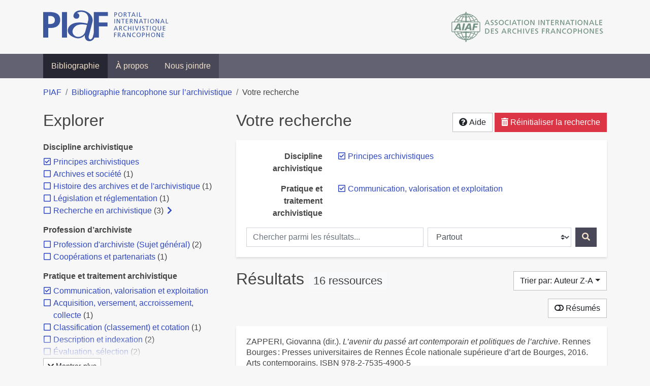

--- FILE ---
content_type: text/html; charset=utf-8
request_url: https://bibliopiaf.ebsi.umontreal.ca/bibliographie/?discipline-archivistique=UQ4LWFPL&pratique-et-traitement-archivistique=Z2Z2PV79&page=1&sort=author_desc
body_size: 17791
content:
<!doctype html>
<html lang="fr" class="no-js">
        <head >
                <meta charset="utf-8"> 
                <meta http-equiv="X-UA-Compatible" content="IE=edge">
    <meta name="viewport" content="width=device-width, initial-scale=1, shrink-to-fit=no">
    <meta name="generator" content="Kerko">
    <meta name="robots" content="noindex">
    <link rel="alternate" type="application/atom+xml" href="/bibliographie/atom.xml?discipline-archivistique=UQ4LWFPL&pratique-et-traitement-archivistique=Z2Z2PV79" title="Flux web personnalisé" />
            <title>Résultats | Bibliographie francophone sur l’archivistique</title>
    <link rel="stylesheet" href="/static/styles/main.css">

        <link rel="stylesheet" href="https://use.fontawesome.com/releases/v5.8.2/css/solid.css" integrity="sha384-ioUrHig76ITq4aEJ67dHzTvqjsAP/7IzgwE7lgJcg2r7BRNGYSK0LwSmROzYtgzs" crossorigin="anonymous">
        <link rel="stylesheet" href="https://use.fontawesome.com/releases/v5.8.2/css/regular.css" integrity="sha384-hCIN6p9+1T+YkCd3wWjB5yufpReULIPQ21XA/ncf3oZ631q2HEhdC7JgKqbk//4+" crossorigin="anonymous">
        <link rel="stylesheet" href="https://use.fontawesome.com/releases/v5.8.2/css/fontawesome.css" integrity="sha384-sri+NftO+0hcisDKgr287Y/1LVnInHJ1l+XC7+FOabmTTIK0HnE2ID+xxvJ21c5J" crossorigin="anonymous">
        <link rel="stylesheet" href="/bibliographie/static/kerko/css/styles.css?20230626"><script>
                    var re = new RegExp('(^|\\s)no-js(\\s|$)');
                    document.documentElement.className = document.documentElement.className.replace(re, '$1js$2');
                </script>
                    <!-- Global site tag (gtag.js) - Google Analytics -->
                    <script async src="https://www.googletagmanager.com/gtag/js?id=G-JFFPFP0YCG"></script>
                    <script>
                        window.dataLayer = window.dataLayer || [];
                        function gtag(){dataLayer.push(arguments);}
                        gtag('js', new Date());
                        gtag('config', 'G-JFFPFP0YCG');
                    </script>
    <link rel="icon" href="/static/images/favicon.ico">

        </head>
        <body >
        <header >
    <div class="container d-print-none">
        <div class="header-piaf d-flex flex-column flex-md-row justify-content-between">
            <a href="https://www.piaf-archives.org/" title="Portail international archivistique francophone">
                <img src="/static/images/logo-piaf.png" width="247" height="61" alt="Logo PIAF">
            </a>
            <a class="d-none d-md-block" href="https://www.piaf-archives.org/AIAF/association-internationale-des-archives-francophones"  title="Association internationale des archives francophones (AIAF)">
                <img src="/static/images/logo-aiaf-ff.png" width="313" height="66" alt="Logo Association internationale des archives francophones (AIAF)">
            </a>
        </div>
    </div>
    <nav class="navbar navbar-expand-md navbar-dark bg-dark d-print-none">
        <div class="container">
                <button class="navbar-toggler" type="button" data-toggle="collapse" data-target="#navbar-content" aria-controls="navbar-content" aria-expanded="false" aria-label="Basculer la navigation">
                    <span class="navbar-toggler-text">Menu</span><span class="navbar-toggler-icon"></span>
                </button>
                <div id="navbar-content" class="collapse navbar-collapse">
                    <ul class="navbar-nav justify-content-start">
    <li class="nav-item active">
        <a class="nav-link" href="/bibliographie/" >Bibliographie</a>
    </li>

    <li class="nav-item ">
        <a class="nav-link" href="/bibliographie/a-propos" >À propos</a>
    </li>

    <li class="nav-item ">
        <a class="nav-link" href="/bibliographie/nous-joindre" >Nous joindre</a>
    </li>

                    </ul>
                </div>
        </div>
    </nav>

        </header>
        <main class="container">
        
            <div class="row">
                <nav class="col d-print-none" aria-label="Fil d'Ariane">
                    <ol class="breadcrumb">
                        
            <li class="breadcrumb-item">
                <a href="https://www.piaf-archives.org/" >PIAF</a>
            </li>
            <li class="breadcrumb-item">
                <a href="/bibliographie/" >Bibliographie francophone sur l’archivistique</a>
            </li>
            <li class="breadcrumb-item active" aria-current="page">Votre recherche</li>
                    </ol>
                </nav>
            </div>
                <div class="row">
                        <div class="col-12 col-lg-8 order-lg-4">
    <div class="my-2 row">
        <h1 class="h2 col-auto pr-1 mr-auto d-inline">
                Votre recherche</h1>
            <div class="col-auto pl-0 ml-auto text-right">
                <div class="d-inline-block d-print-none mt-1 mb-2">
                    <button class="btn btn-light" data-toggle="modal" data-target="#search-help">
                        <span class="fas fa-question-circle" aria-hidden="true"></span> Aide
                    </button>
                </div>
                    <div class="d-inline-block d-lg-none d-print-none mt-1 mb-2">
                        <button id="facets-modal-toggle" class="btn btn-primary">
                            <span class="fas fa-compass" aria-hidden="true"></span> Explorer
                        </button>
                    </div>
                    <div class="d-inline-block d-print-none mt-1 mb-2">
                        <a class="btn btn-danger" href="/bibliographie/">
                            <span class="fas fa-trash-alt" aria-hidden="true"></span> Réinitialiser la recherche
                        </a>
                    </div>
            </div>
    </div>

<div class="modal fade" id="search-help" tabindex="-1" role="dialog" aria-labelledby="search-help-label" aria-hidden="true">
    <div class="modal-dialog modal-dialog-scrollable modal-lg" role="document">
        <div class="modal-content">
            <div class="modal-header">
                    <h2 class="modal-title" id="search-help-label">Aide</h2>
                    <button type="button" class="btn btn-secondary" data-dismiss="modal" title="Fermer le panneau d’aide" aria-label="Fermer le panneau d’aide">
                        <span class="fas fa-times" aria-hidden="true"></span>
                    </button>
            </div>
            <div class="modal-body">
                    <p>L’interface de recherche est composée de trois sections&nbsp;: <strong>Rechercher</strong>, <strong>Explorer</strong> et <strong>Résultats</strong>. Celles-ci sont décrites en détail ci-dessous.</p>
                    <p>Vous pouvez lancer une recherche aussi bien à partir de la section <strong>Rechercher</strong> qu’à partir de la section <strong>Explorer</strong>.</p>
                    <h3>Rechercher</h3>
                    <p>Cette section affiche vos critères de recherche courants et vous permet de soumettre des mots-clés à chercher dans la bibliographie.</p>
                    <ul>
                        <li>Chaque nouvelle soumission ajoute les mots-clés saisis à la liste des critères de recherche.</li>
                        <li>Pour lancer une nouvelle recherche plutôt qu’ajouter des mots-clés à la recherche courante, utilisez le bouton <strong>Réinitialiser la recherche</strong>, puis entrez vos mots-clés.</li>
                        <li>Pour remplacer un mot-clé déjà soumis, veuillez d’abord le retirer en décochant sa case à cocher, puis soumettre un nouveau mot-clé.</li>
                            <li>Vous pouvez contrôler la portée de votre recherche en choisissant où chercher. Les options sont&nbsp;:
                                <ul>
                                            <li><strong>Partout</strong>&nbsp;: repère vos mots-clés dans tous les champs des références bibliographiques ainsi que dans le contenu textuel des documents disponibles.</li>
                                            <li><strong>Dans les auteurs ou contributeurs</strong>&nbsp;: repère vos mots-clés dans les noms d’auteurs ou de contributeurs.</li>
                                            <li><strong>Dans les titres</strong>&nbsp;: repère vos mots-clés dans les titres.</li>
                                            <li><strong>Dans les années de publication</strong>&nbsp;: repère vos mots-clés dans le champ d’année de publication (vous pouvez utiliser l’opérateur <strong>OU</strong> avec vos mots-clés pour trouver des références ayant différentes années de publication. Par exemple, <code>2020 OU 2021</code>).</li>
                                </ul>
                            </li>
                        <li>Vous pouvez utiliser les opérateurs booléens avec vos mots-clés&nbsp;:
                            <ul>
                                <li><strong>ET</strong>&nbsp;: repère les références qui contiennent tous les termes fournis. Ceci est la relation par défaut entre les termes séparés d’un espace. Par exemple, <code>a b</code> est équivalent à <code>a ET b</code>.</li>
                                <li><strong>OU</strong>&nbsp;: repère les références qui contiennent n’importe lequel des termes fournis. Par exemple, <code>a OU b</code>.</li>
                                <li><strong>SAUF</strong>&nbsp;: exclut les références qui contiennent le terme fourni. Par exemple, <code>SAUF a</code>.</li>
                                <li>Les opérateurs booléens doivent être saisis en MAJUSCULES.</li>
                            </ul>
                        </li>
                        <li>Vous pouvez faire des groupements logiques (avec les parenthèses) pour éviter les ambiguïtés lors de la combinaison de plusieurs opérateurs booléens. Par exemple, <code>(a OU b) ET c</code>.</li>
                        <li>Vous pouvez demander une séquence exacte de mots (avec les guillemets droits), par exemple <code>"a b c"</code>. Par défaut la différence entre les positions des mots est de 1, ce qui signifie qu’une référence sera repérée si elle contient les mots et qu’ils sont consécutifs. Une distance maximale différente peut être fournie (avec le tilde), par exemple <code>"a b"~2</code> permet jusqu’à un terme entre <code>a</code> et <code>b</code>, ce qui signifie que la séquence <code>a c b</code> pourrait être repérée aussi bien que <code>a b</code>.</li>
                        <li>Vous pouvez préciser que certains termes sont plus importants que d’autres (avec l’accent circonflexe). Par exemple, <code>a^2 b c^0.5</code> indique que <code>a</code> est deux fois plus important que <code>b</code> dans le calcul de pertinence des résultats, tandis que <code>c</code> est de moitié moins important. Ce type de facteur peut être appliqué à un groupement logique, par exemple <code>(a b)^3 c</code>.</li>
                        <li>La recherche par mots-clés est insensible à la casse et les accents et la ponctuation sont ignorés.</li>
                        <li> Les terminaisons des mots sont amputées pour la plupart des champs, tels le titre, le résumé et les notes. L’amputation des terminaisons vous évite d’avoir à prévoir toutes les formes possibles d’un mot dans vos recherches. Ainsi, les termes <code>municipal</code>, <code>municipale</code> et <code>municipaux</code>, par exemple, donneront tous le même résultat. L’amputation des terminaisons n’est <em>pas</em> appliquée au texte des champs de noms, tels auteurs/contributeurs, éditeur, publication.</li>
                    </ul>
                    <h3>Explorer</h3>
                    <p>Cette section vous permet d’explorer les catégories associées aux références.</p>
                    <ul>
                        <li>Les catégories peuvent servir à affiner votre recherche. Cochez une catégorie pour l’ajouter à vos critères de recherche. Les résultats seront alors restreints aux références qui sont associées à cette catégorie.</li>
                        <li>Dé-cochez une catégorie pour la retirer de vos critères de recherche et élargir votre recherche.</li>
                        <li>Les nombres affichés à côté des catégories indiquent combien de références sont associées à chaque catégorie considérant les résultats de recherche courants. Ces nombres varieront en fonction de vos critères de recherche, de manière à toujours décrire le jeu de résultats courant. De même, des catégories et des facettes entières pourront disparaître lorsque les résultats de recherche ne contiennent aucune référence leur étant associées.</li>
                        <li>Une icône de flèche (<span class="fas fa-chevron-right" aria-hidden="true"></span>) apparaissant à côté d’une catégorie indique que des sous-catégories sont disponibles. Vous pouvez appuyer sur l’icône pour faire afficher la liste de ces catégories plus spécifiques. Par la suite, vous pouvez appuyer à nouveau pour masquer la liste. L’action d’afficher ou de masquer les sous-catégories ne modifie pas vos critères de recherche; ceci vous permet de rapidement explorer l’arborescence des catégories, si désiré.</li>
                    </ul>
                    <h3>Résultats</h3>
                    <p>Cette section présente les résultats de recherche. Si aucun critère de recherche n’a été fourni, elle montre toute la bibliographie (jusqu’à 40 références par page).</p>
                    <ul>
                        <li>Chaque référence de la liste des résultats est un hyperlien vers sa notice bibliographique complète. À partir de la notice, vous pouvez continuer à explorer les résultats de recherche en naviguant vers les notices précédentes ou suivantes de vos résultats de recherche, ou encore retourner à la liste des résultats.</li>
                        <li>Des hyperliens supplémentaires, tels que <strong>Consulter le document</strong> ou <strong>Consulter sur <em>[nom d’un site web]</em></strong>, peuvent apparaître sous un résultat de recherche. Ces liens vous fournissent un accès rapide à la ressource, des liens que vous trouverez également dans la notice bibliographique.</li>
                            <li>Le bouton <strong>Résumés</strong> vous permet d’activer ou de désactiver l’affichage des résumés dans la liste des résultats de recherche. Toutefois, activer l’affichage des résumés n’aura aucun effet sur les résultats pour lesquels aucun résumé n’est disponible.
                            <li>Diverses options sont fournies pour permettre de contrôler l’ordonnancement les résultats de recherche. L’une d’elles est l’option de tri par <strong>Pertinence</strong>, qui classe les résultats du plus pertinent au moins pertinent. Le score utilisé à cette fin prend en compte la fréquence des mots ainsi que les champs dans lesquels ils apparaissent. Par exemple, si un terme recherché apparaît fréquemment dans une référence ou est l’un d’un très petit nombre de termes utilisé dans cette référence, cette référence aura probablement un score plus élevé qu’une autre où le terme apparaît moins fréquemment ou qui contient un très grand nombre de mots. De même, le score sera plus élevé si un terme est rare dans l’ensemble de la bibliographie que s’il est très commun. De plus, si un terme de recherche apparaît par exemple dans le titre d’une référence, le score de cette référence sera plus élevé que s’il apparaissait dans un champ moins important tel le résumé.</li>
                            <li>Le tri par <strong>Pertinence</strong> n’est disponible qu’après avoir soumis des mots-clés par le biais de la section <strong>Rechercher</strong>.</li>
                            <li>Les catégories sélectionnées dans la section <strong>Explorer</strong> n’ont aucun effet sur le tri par pertinence. Elles ne font que filtrer la liste des résultats.</li>
                    </ul>
                    <div class="my-3 text-right">
                        <button type="button" class="btn btn-secondary" data-dismiss="modal" aria-label="Fermer le panneau d’aide">Fermer</button>
                    </div>
            </div>
        </div>
    </div>
</div>
        <div class="card breadbox mb-4">
            <div class="card-body">
            
        <div class="row">
            <div class="col-md-4 col-xl-3 font-weight-bold break-word text-md-right text-print-left">
                Discipline archivistique
            </div>
            <div class="col-md-8 col-xl-9">
        <ul class="list-unstyled mb-0"><li class="position-relative" style="margin-left:20px;"><a class="no-decorate" href="/bibliographie/?pratique-et-traitement-archivistique=Z2Z2PV79&sort=author_desc" title="Retirer le filtre 'Principes archivistiques'" aria-label="Retirer le filtre 'Principes archivistiques'" rel="nofollow"><span class="far fa-check-square position-absolute" aria-hidden="true" style="margin-left:1px;top:-1px;left:-20px;line-height:1.5;"></span>
                    <span class="facet-item-label parent-decorate">Principes archivistiques</span></a>
            
        </li>
        </ul>
            </div>
        </div>
            
            
        <div class="row">
            <div class="col-md-4 col-xl-3 font-weight-bold break-word text-md-right text-print-left">
                Pratique et traitement archivistique
            </div>
            <div class="col-md-8 col-xl-9">
        <ul class="list-unstyled mb-0"><li class="position-relative" style="margin-left:20px;"><a class="no-decorate" href="/bibliographie/?discipline-archivistique=UQ4LWFPL&sort=author_desc" title="Retirer le filtre 'Communication, valorisation et exploitation'" aria-label="Retirer le filtre 'Communication, valorisation et exploitation'" rel="nofollow"><span class="far fa-check-square position-absolute" aria-hidden="true" style="margin-left:1px;top:-1px;left:-20px;line-height:1.5;"></span>
                    <span class="facet-item-label parent-decorate">Communication, valorisation et exploitation</span></a>
            
        </li>
        </ul>
            </div>
        </div>
            
            
            
            
            
            
            
            
            
            
            
    <form method="post" role="search" class="form d-print-none px-0"><input id="csrf_token" name="csrf_token" type="hidden" value="IjE4ZWM5ZDljYmY1ODM2ZGY0YTMxMjU3ZTZkODQwMzBiNDliMGZjNjAi.aXF4jA.vW8V0bVGUKjXPiRc3Y8Q7yLkZpg">
        <div class="form-row mx-n1">
            <div class="col-12 col-md px-1 mb-2 mb-md-0">
                <label for="keywords" class="sr-only">Chercher parmi les résultats...</label><input class="form-control" id="keywords" maxlength="1000" name="keywords" placeholder="Chercher parmi les résultats..." type="search" value="">
            </div>
            <div class="col col-md-5 px-1">
                <label for="scope" class="sr-only">Chercher dans...</label><select class="custom-select" id="scope" name="scope"><option value="all">Partout</option><option value="creator">Dans les auteurs ou contributeurs</option><option value="title">Dans les titres</option><option value="pubyear">Dans les années de publication</option></select>
            </div>
            <div class="col-auto px-1">
                <button id="submit" type="submit" class="btn btn-primary" title="Rechercher" aria-label="Rechercher">
                    <span class="fas fa-search" aria-hidden="true"></span>
                </button>
            </div>
        </div>
    </form>
            </div>
        </div>
    <div class="my-2 row">
        <div class="col-auto mr-auto">
            <h2 class="d-inline mb-2">Résultats
                    <span class="badge badge-light">16 ressources</span>
            </h2>
        </div>
            <div class="col-auto pl-0 ml-auto mt-1 mb-2 text-right">
                <div class="d-inline-block d-print-none">
    <div class="dropdown">
        <button class="btn btn-light dropdown-toggle" type="button" id="sort-options" data-toggle="dropdown" aria-haspopup="true" aria-expanded="false" aria-label="Trier par...">
            <span aria-hidden="true">Trier par: Auteur Z-A</span></button>
        <div class="dropdown-menu dropdown-menu-right" aria-labelledby="sort-options"><a class="dropdown-item" href="/bibliographie/?discipline-archivistique=UQ4LWFPL&pratique-et-traitement-archivistique=Z2Z2PV79&sort=date_desc"  title="Trier par Date décroissante" aria-label="Trier par Date décroissante" rel="nofollow">Date décroissante</a><a class="dropdown-item" href="/bibliographie/?discipline-archivistique=UQ4LWFPL&pratique-et-traitement-archivistique=Z2Z2PV79&sort=date_asc"  title="Trier par Date croissante" aria-label="Trier par Date croissante" rel="nofollow">Date croissante</a><a class="dropdown-item" href="/bibliographie/?discipline-archivistique=UQ4LWFPL&pratique-et-traitement-archivistique=Z2Z2PV79&sort=author_asc"  title="Trier par Auteur A-Z" aria-label="Trier par Auteur A-Z" rel="nofollow">Auteur A-Z</a><a class="dropdown-item active" href="/bibliographie/?discipline-archivistique=UQ4LWFPL&pratique-et-traitement-archivistique=Z2Z2PV79&sort=author_desc" aria-current="true" title="Trier par Auteur Z-A (Tri courant)" aria-label="Trier par Auteur Z-A (Tri courant)" rel="nofollow">Auteur Z-A</a><a class="dropdown-item" href="/bibliographie/?discipline-archivistique=UQ4LWFPL&pratique-et-traitement-archivistique=Z2Z2PV79&sort=title_asc"  title="Trier par Titre A-Z" aria-label="Trier par Titre A-Z" rel="nofollow">Titre A-Z</a><a class="dropdown-item" href="/bibliographie/?discipline-archivistique=UQ4LWFPL&pratique-et-traitement-archivistique=Z2Z2PV79&sort=title_desc"  title="Trier par Titre Z-A" aria-label="Trier par Titre Z-A" rel="nofollow">Titre Z-A</a>
        </div>
    </div>
                </div>
            </div>
    </div>
            <div class="row">
                    <div class="col-auto ml-auto pl-0">
                            <a class="btn btn-light d-print-none" href="/bibliographie/?discipline-archivistique=UQ4LWFPL&pratique-et-traitement-archivistique=Z2Z2PV79&page=1&sort=author_desc&abstracts=1" title="Montrer les résumés" aria-label="Montrer les résumés"><span class="fas fa-toggle-off" aria-hidden="true"></span> Résumés</a>
                    </div>
            </div>
            <div class="card my-3">
                <div class="card-body py-1">
                    <ul class="list-unstyled ">

<li class="search-item break-word my-3">
            <div class="d-flex">
                <a class="d-block mw-100 mr-auto" href="/bibliographie/?discipline-archivistique=UQ4LWFPL&pratique-et-traitement-archivistique=Z2Z2PV79&sort=author_desc&page=1&page-len=1&id=5IQTKKH7" title="Voir les détails">
<div class="csl-bib-body" style="line-height: 1.35; ">
  <div class="csl-entry">ZAPPERI, Giovanna (dir.). <i>L&#x2019;avenir du pass&#xE9; art contemporain et politiques de l&#x2019;archive</i>. Rennes Bourges&#x202F;: Presses universitaires de Rennes &#xC9;cole nationale sup&#xE9;rieure d&#x2019;art de Bourges, 2016. Arts contemporains. ISBN&#xA0;978-2-7535-4900-5</div>
</div>
                </a><span class='Z3988' title='url_ver=Z39.88-2004&amp;ctx_ver=Z39.88-2004&amp;rfr_id=info%3Asid%2Fzotero.org%3A2&amp;rft_id=urn%3Aisbn%3A978-2-7535-4900-5&amp;rft_val_fmt=info%3Aofi%2Ffmt%3Akev%3Amtx%3Abook&amp;rft.genre=book&amp;rft.btitle=L&apos;avenir%20du%20pass%C3%A9%20art%20contemporain%20et%20politiques%20de%20l&apos;archive&amp;rft.place=Rennes%20Bourges&amp;rft.publisher=Presses%20universitaires%20de%20Rennes%20%C3%89cole%20nationale%20sup%C3%A9rieure%20d&apos;art%20de%20Bourges&amp;rft.series=Arts%20contemporains&amp;rft.aufirst=Giovanna&amp;rft.aulast=Zapperi&amp;rft.au=Giovanna%20Zapperi&amp;rft.date=2016&amp;rft.tpages=1%20vol.%20(174%20p.-XVII%20p.)&amp;rft.isbn=978-2-7535-4900-5'></span>

            </div>
</li>

<li class="search-item break-word my-3">
            <div class="d-flex">
                <a class="d-block mw-100 mr-auto" href="/bibliographie/?discipline-archivistique=UQ4LWFPL&pratique-et-traitement-archivistique=Z2Z2PV79&sort=author_desc&page=2&page-len=1&id=6NNJQ8BU" title="Voir les détails">
<div class="csl-bib-body" style="line-height: 1.35; ">
  <div class="csl-entry">TOPPE, Gilbert. <i>&#xC9;ducation aux archives th&#xE9;orie, pratique et valorisation</i>. Paris, France&#x202F;: L&#x2019;Harmattan, 2015. &#xC9;tudes africaines. ISBN&#xA0;978-2-343-06094-1</div>
</div>
                </a><span class='Z3988' title='url_ver=Z39.88-2004&amp;ctx_ver=Z39.88-2004&amp;rfr_id=info%3Asid%2Fzotero.org%3A2&amp;rft_id=urn%3Aisbn%3A978-2-343-06094-1&amp;rft_val_fmt=info%3Aofi%2Ffmt%3Akev%3Amtx%3Abook&amp;rft.genre=book&amp;rft.btitle=%C3%89ducation%20aux%20archives%20th%C3%A9orie%2C%20pratique%20et%20valorisation&amp;rft.place=Paris%2C%20France&amp;rft.publisher=L&apos;Harmattan&amp;rft.series=%C3%89tudes%20africaines&amp;rft.aufirst=Gilbert&amp;rft.aulast=Toppe&amp;rft.au=Gilbert%20Toppe&amp;rft.au=Venance%20Bahi%20Gouro&amp;rft.date=2015&amp;rft.tpages=1%20vol.%20(150%20p.)&amp;rft.isbn=978-2-343-06094-1'></span>

            </div>
</li>

<li class="search-item break-word my-3">
            <div class="d-flex">
                <a class="d-block mw-100 mr-auto" href="/bibliographie/?discipline-archivistique=UQ4LWFPL&pratique-et-traitement-archivistique=Z2Z2PV79&sort=author_desc&page=3&page-len=1&id=IXQ6PLWC" title="Voir les détails">
<div class="csl-bib-body" style="line-height: 1.35; ">
  <div class="csl-entry">SEN&#xC9;CAL, Sylvain. Archives historiques et organisation&#x202F;: une difficile rencontre. <i>Archives</i>. 2014 2013, Vol.&#xA0;45, n<sup>o</sup>&#xA0;1, p.&#xA0;201&#x2011;214</div>
</div>
                </a><span class='Z3988' title='url_ver=Z39.88-2004&amp;ctx_ver=Z39.88-2004&amp;rfr_id=info%3Asid%2Fzotero.org%3A2&amp;rft_val_fmt=info%3Aofi%2Ffmt%3Akev%3Amtx%3Ajournal&amp;rft.genre=article&amp;rft.atitle=Archives%20historiques%20et%20organisation%20%3A%20une%20difficile%20rencontre&amp;rft.jtitle=Archives&amp;rft.volume=45&amp;rft.issue=1&amp;rft.aufirst=Sylvain&amp;rft.aulast=Sen%C3%A9cal&amp;rft.au=Sylvain%20Sen%C3%A9cal&amp;rft.date=2013&amp;rft.pages=201-214&amp;rft.spage=201&amp;rft.epage=214'></span>

            </div>
                <div class="d-print-none btn-group ml-2">
                            <a class="btn btn-sm btn-link text-nowrap" href="/bibliographie/IXQ6PLWC/download/QCPLLLGN/Sen%C3%A9cal%20-%202013%20-%20Archives%20historiques%20et%20organisation%20%20une%20diffici.pdf" target="_blank" rel="noopener" title="Consulter 'Senécal - 2013 - Archives historiques et organisation  une diffici.pdf'" aria-label="Consulter 'Senécal - 2013 - Archives historiques et organisation  une diffici.pdf'">
                                <span class="fas fa-file mr-1" aria-hidden="true"></span>Consulter le document</a>
                </div>
</li>

<li class="search-item break-word my-3">
            <div class="d-flex">
                <a class="d-block mw-100 mr-auto" href="/bibliographie/?discipline-archivistique=UQ4LWFPL&pratique-et-traitement-archivistique=Z2Z2PV79&sort=author_desc&page=4&page-len=1&id=83YXVVGW" title="Voir les détails">
<div class="csl-bib-body" style="line-height: 1.35; ">
  <div class="csl-entry">SCHOUKENS, Cathy et SERVAIS, Paul (dir.). <i>L&#x2019;erreur archivistique - De la compr&#xE9;hension de l&#x2019;erreur &#xE0; la perception et &#xE0; la gestion des incertitudes</i>. Louvain-la-neuve, Belgique&#x202F;: Academia - Publications des archives de l&#x2019;Universit&#xE9; catholique de Louvain, 2009</div>
</div>
                </a><span class='Z3988' title='url_ver=Z39.88-2004&amp;ctx_ver=Z39.88-2004&amp;rfr_id=info%3Asid%2Fzotero.org%3A2&amp;rft_val_fmt=info%3Aofi%2Ffmt%3Akev%3Amtx%3Abook&amp;rft.genre=book&amp;rft.btitle=L&apos;erreur%20archivistique%20-%20De%20la%20compr%C3%A9hension%20de%20l&apos;erreur%20%C3%A0%20la%20perception%20et%20%C3%A0%20la%20gestion%20des%20incertitudes&amp;rft.place=Louvain-la-neuve%2C%20Belgique&amp;rft.publisher=Academia%20-%20Publications%20des%20archives%20de%20l&apos;Universit%C3%A9%20catholique%20de%20Louvain&amp;rft.aufirst=Cathy&amp;rft.aulast=Schoukens&amp;rft.au=Cathy%20Schoukens&amp;rft.au=Paul%20Servais&amp;rft.date=2009'></span>

            </div>
</li>

<li class="search-item break-word my-3">
            <div class="d-flex">
                <a class="d-block mw-100 mr-auto" href="/bibliographie/?discipline-archivistique=UQ4LWFPL&pratique-et-traitement-archivistique=Z2Z2PV79&sort=author_desc&page=5&page-len=1&id=6Z5IYWZH" title="Voir les détails">
<div class="csl-bib-body" style="line-height: 1.35; ">
  <div class="csl-entry">ROULLIER, Clothilde et POTIN, Yann. &#x202A;Des &#x153;uvres au dossier&#x202F;? Une contribution des a/Archives au geste de l&#x2019;art&#x202A;. <i>Marges</i> [en&#xA0;ligne]. 2017, Vol.&#xA0;25, n<sup>o</sup>&#xA0;2, p.&#xA0;18&#x2011;34. Disponible &#xE0; l&#x2019;adresse&#x202F;: https://www.cairn.info/revue-marges-2017-2-page-18.htm</div>
</div>
                </a><span class='Z3988' title='url_ver=Z39.88-2004&amp;ctx_ver=Z39.88-2004&amp;rfr_id=info%3Asid%2Fzotero.org%3A2&amp;rft_val_fmt=info%3Aofi%2Ffmt%3Akev%3Amtx%3Ajournal&amp;rft.genre=article&amp;rft.atitle=%E2%80%AADes%20%C5%93uvres%20au%20dossier%20%3F%20Une%20contribution%20des%20a%2FArchives%20au%20geste%20de%20l%E2%80%99art%E2%80%AA&amp;rft.jtitle=Marges&amp;rft.volume=25&amp;rft.issue=2&amp;rft.aufirst=Clothilde&amp;rft.aulast=Roullier&amp;rft.au=Clothilde%20Roullier&amp;rft.au=Yann%20Potin&amp;rft.date=2017&amp;rft.pages=18-34&amp;rft.spage=18&amp;rft.epage=34&amp;rft.issn=1767-7114&amp;rft.language=Fr'></span>

            </div>
                <div class="d-print-none btn-group ml-2">
                            <a class="btn btn-sm btn-link text-nowrap" href="https://www.cairn.info/revue-marges-2017-2-page-18.htm" target="_blank" rel="noopener noreferrer">
                                <span class="fas fa-external-link-alt mr-1" aria-hidden="true"></span>Consulter sur www.cairn.info</a>
                </div>
</li>

<li class="search-item break-word my-3">
            <div class="d-flex">
                <a class="d-block mw-100 mr-auto" href="/bibliographie/?discipline-archivistique=UQ4LWFPL&pratique-et-traitement-archivistique=Z2Z2PV79&sort=author_desc&page=6&page-len=1&id=N2EQJYZB" title="Voir les détails">
<div class="csl-bib-body" style="line-height: 1.35; ">
  <div class="csl-entry">ROULLIER, Clothilde et POTIN, Yann. &#x202A;Des &#x153;uvres au dossier&#xA0;? Une contribution des a/Archives au geste de l&#x2019;art&#x202A;. <i>Marges</i> [en&#xA0;ligne]. 2017, Vol.&#xA0;25, n<sup>o</sup>&#xA0;2, p.&#xA0;18&#x2011;34. Disponible &#xE0; l&#x2019;adresse&#x202F;: https://www.cairn.info/revue-marges-2017-2-page-18.htm. Cairn.info</div>
</div>
                </a><span class='Z3988' title='url_ver=Z39.88-2004&amp;ctx_ver=Z39.88-2004&amp;rfr_id=info%3Asid%2Fzotero.org%3A2&amp;rft_val_fmt=info%3Aofi%2Ffmt%3Akev%3Amtx%3Ajournal&amp;rft.genre=article&amp;rft.atitle=%E2%80%AADes%20%C5%93uvres%20au%20dossier%C2%A0%3F%20Une%20contribution%20des%20a%2FArchives%20au%20geste%20de%20l%E2%80%99art%E2%80%AA&amp;rft.jtitle=Marges&amp;rft.stitle=Marges&amp;rft.volume=25&amp;rft.issue=2&amp;rft.aufirst=Clothilde&amp;rft.aulast=Roullier&amp;rft.au=Clothilde%20Roullier&amp;rft.au=Yann%20Potin&amp;rft.date=2017&amp;rft.pages=18-34&amp;rft.spage=18&amp;rft.epage=34&amp;rft.language=FR'></span>

            </div>
                <div class="d-print-none btn-group ml-2">
                            <a class="btn btn-sm btn-link text-nowrap" href="https://www.cairn.info/revue-marges-2017-2-page-18.htm" target="_blank" rel="noopener noreferrer">
                                <span class="fas fa-external-link-alt mr-1" aria-hidden="true"></span>Consulter sur www.cairn.info</a>
                </div>
</li>

<li class="search-item break-word my-3">
            <div class="d-flex">
                <a class="d-block mw-100 mr-auto" href="/bibliographie/?discipline-archivistique=UQ4LWFPL&pratique-et-traitement-archivistique=Z2Z2PV79&sort=author_desc&page=7&page-len=1&id=VQ3K73ZS" title="Voir les détails">
<div class="csl-bib-body" style="line-height: 1.35; ">
  <div class="csl-entry">MAKHLOUF SHABOU, Basma. <i>&#xC9;tude sur la d&#xE9;finition et la mesure des qualit&#xE9;s des archives d&#xE9;finitives issues d&#x2019;une &#xE9;valuation</i> [en&#xA0;ligne]. Montr&#xE9;al, Canada&#x202F;: Universit&#xE9; de Montr&#xE9;al, 2011. Disponible &#xE0; l&#x2019;adresse&#x202F;: http://hdl.handle.net/1866/4955</div>
</div>
                </a><span class='Z3988' title='url_ver=Z39.88-2004&amp;ctx_ver=Z39.88-2004&amp;rfr_id=info%3Asid%2Fzotero.org%3A2&amp;rft_val_fmt=info%3Aofi%2Ffmt%3Akev%3Amtx%3Adissertation&amp;rft.title=%C3%89tude%20sur%20la%20d%C3%A9finition%20et%20la%20mesure%20des%20qualit%C3%A9s%20des%20archives%20d%C3%A9finitives%20issues%20d%E2%80%99une%20%C3%A9valuation&amp;rft.inst=Universit%C3%A9%20de%20Montr%C3%A9al&amp;rft.aufirst=Basma&amp;rft.aulast=Makhlouf%20Shabou&amp;rft.au=Basma%20Makhlouf%20Shabou&amp;rft.date=2011'></span>

            </div>
                <div class="d-print-none btn-group ml-2">
                            <a class="btn btn-sm btn-link text-nowrap" href="/bibliographie/VQ3K73ZS/download/HJPH64CM/Makhlouf%20Shabou%20-%202011%20-%20%C3%89tude%20sur%20la%20d%C3%A9finition%20et%20la%20mesure%20des%20qualit%C3%A9s%20.pdf" target="_blank" rel="noopener" title="Consulter 'Makhlouf Shabou - 2011 - Étude sur la définition et la mesure des qualités .pdf'" aria-label="Consulter 'Makhlouf Shabou - 2011 - Étude sur la définition et la mesure des qualités .pdf'">
                                <span class="fas fa-file mr-1" aria-hidden="true"></span>Consulter le document</a>
                </div>
</li>

<li class="search-item break-word my-3">
            <div class="d-flex">
                <a class="d-block mw-100 mr-auto" href="/bibliographie/?discipline-archivistique=UQ4LWFPL&pratique-et-traitement-archivistique=Z2Z2PV79&sort=author_desc&page=8&page-len=1&id=VI4WRMA5" title="Voir les détails">
<div class="csl-bib-body" style="line-height: 1.35; ">
  <div class="csl-entry">LEMAY, Yvon et KLEIN, Anne. Les archives d&#xE9;finitives&#x202F;: un d&#xE9;but de parcours. Revisiter le cycle de vie et le Records continuum. <i>Archivaria</i>. 2014, n<sup>o</sup>&#xA0;77, p.&#xA0;73&#x2011;102</div>
</div>
                </a><span class='Z3988' title='url_ver=Z39.88-2004&amp;ctx_ver=Z39.88-2004&amp;rfr_id=info%3Asid%2Fzotero.org%3A2&amp;rft_val_fmt=info%3Aofi%2Ffmt%3Akev%3Amtx%3Ajournal&amp;rft.genre=article&amp;rft.atitle=Les%20archives%20d%C3%A9finitives%20%3A%20un%20d%C3%A9but%20de%20parcours.%20Revisiter%20le%20cycle%20de%20vie%20et%20le%20Records%20continuum&amp;rft.jtitle=Archivaria&amp;rft.issue=77&amp;rft.aufirst=Yvon&amp;rft.aulast=Lemay&amp;rft.au=Yvon%20Lemay&amp;rft.au=Anne%20Klein&amp;rft.date=2014&amp;rft.pages=73-102&amp;rft.spage=73&amp;rft.epage=102&amp;rft.issn=1923-6409&amp;rft.language=fr-CA'></span>

            </div>
</li>

<li class="search-item break-word my-3">
            <div class="d-flex">
                <a class="d-block mw-100 mr-auto" href="/bibliographie/?discipline-archivistique=UQ4LWFPL&pratique-et-traitement-archivistique=Z2Z2PV79&sort=author_desc&page=9&page-len=1&id=6NQUYRZB" title="Voir les détails">
<div class="csl-bib-body" style="line-height: 1.35; ">
  <div class="csl-entry">LEMAY, Yvon et KLEIN, Anne. M&#xE9;moire, archives et art contemporain. <i>Archivaria</i>. 2012, p.&#xA0;105&#x2011;134</div>
</div>
                </a><span class='Z3988' title='url_ver=Z39.88-2004&amp;ctx_ver=Z39.88-2004&amp;rfr_id=info%3Asid%2Fzotero.org%3A2&amp;rft_val_fmt=info%3Aofi%2Ffmt%3Akev%3Amtx%3Ajournal&amp;rft.genre=article&amp;rft.atitle=M%C3%A9moire%2C%20archives%20et%20art%20contemporain&amp;rft.jtitle=Archivaria&amp;rft.aufirst=Yvon&amp;rft.aulast=Lemay&amp;rft.au=Yvon%20Lemay&amp;rft.au=Anne%20Klein&amp;rft.date=2012&amp;rft.pages=105-134&amp;rft.spage=105&amp;rft.epage=134&amp;rft.issn=1923-6409'></span>

            </div>
                <div class="d-print-none btn-group ml-2">
                            <a class="btn btn-sm btn-link text-nowrap" href="/bibliographie/6NQUYRZB/download/QB34DRQU/Lemay%20et%20Klein%20-%202012%20-%20M%C3%A9moire,%20archives%20et%20art%20contemporain.pdf" target="_blank" rel="noopener" title="Consulter 'Lemay et Klein - 2012 - Mémoire, archives et art contemporain.pdf'" aria-label="Consulter 'Lemay et Klein - 2012 - Mémoire, archives et art contemporain.pdf'">
                                <span class="fas fa-file mr-1" aria-hidden="true"></span>Consulter le document</a>
                </div>
</li>

<li class="search-item break-word my-3">
            <div class="d-flex">
                <a class="d-block mw-100 mr-auto" href="/bibliographie/?discipline-archivistique=UQ4LWFPL&pratique-et-traitement-archivistique=Z2Z2PV79&sort=author_desc&page=10&page-len=1&id=WA4JDQCE" title="Voir les détails">
<div class="csl-bib-body" style="line-height: 1.35; ">
  <div class="csl-entry">LAMBERT, James H. L&#x2019;archivistique au service des chercheurs&#x202F;: le respect des fonds et l&#x2019;acc&#xE8;s &#xE0; l&#x2019;information dans les services d&#x2019;archives. <i>Archivaria</i>. 1998, p.&#xA0;112&#x2011;117</div>
</div>
                </a><span class='Z3988' title='url_ver=Z39.88-2004&amp;ctx_ver=Z39.88-2004&amp;rfr_id=info%3Asid%2Fzotero.org%3A2&amp;rft_val_fmt=info%3Aofi%2Ffmt%3Akev%3Amtx%3Ajournal&amp;rft.genre=article&amp;rft.atitle=L&apos;archivistique%20au%20service%20des%20chercheurs%20%3A%20le%20respect%20des%20fonds%20et%20l&apos;acc%C3%A8s%20%C3%A0%20l&apos;information%20dans%20les%20services%20d&apos;archives&amp;rft.jtitle=Archivaria&amp;rft.aufirst=James%20H.&amp;rft.aulast=Lambert&amp;rft.au=James%20H.%20Lambert&amp;rft.date=1998&amp;rft.pages=112-117&amp;rft.spage=112&amp;rft.epage=117'></span>

            </div>
</li>

<li class="search-item break-word my-3">
            <div class="d-flex">
                <a class="d-block mw-100 mr-auto" href="/bibliographie/?discipline-archivistique=UQ4LWFPL&pratique-et-traitement-archivistique=Z2Z2PV79&sort=author_desc&page=11&page-len=1&id=352MC369" title="Voir les détails">
<div class="csl-bib-body" style="line-height: 1.35; ">
  <div class="csl-entry">KLEIN, Anne. <i>Archive(s)&#x202F;: approche dialectique et exploitation artistique</i> [en&#xA0;ligne]. Th&#xE8;se de doctorat (Ph.D.). Montr&#xE9;al, Canada&#x202F;: Universit&#xE9; de Montr&#xE9;al, &#xC9;cole de biblioth&#xE9;conomie et des sciences de l&#x2019;information (EBSI), 2015. Disponible &#xE0; l&#x2019;adresse&#x202F;: http://hdl.handle.net/1866/11648</div>
</div>
                </a><span class='Z3988' title='url_ver=Z39.88-2004&amp;ctx_ver=Z39.88-2004&amp;rfr_id=info%3Asid%2Fzotero.org%3A2&amp;rft_val_fmt=info%3Aofi%2Ffmt%3Akev%3Amtx%3Adissertation&amp;rft.title=Archive(s)%20%3A%20approche%20dialectique%20et%20exploitation%20artistique&amp;rft.inst=Universit%C3%A9%20de%20Montr%C3%A9al%2C%20%C3%89cole%20de%20biblioth%C3%A9conomie%20et%20des%20sciences%20de%20l&apos;information%20(EBSI)&amp;rft.degree=Th%C3%A8se%20de%20doctorat%20(Ph.D.)&amp;rft.aufirst=Anne&amp;rft.aulast=Klein&amp;rft.au=Anne%20Klein&amp;rft.date=2015'></span>

            </div>
                <div class="d-print-none btn-group ml-2">
                            <a class="btn btn-sm btn-link text-nowrap" href="/bibliographie/352MC369/download/9X7ZAZPI/Klein%20-%202015%20-%20Archive(s)%20%20approche%20dialectique%20et%20exploitation%20.pdf" target="_blank" rel="noopener" title="Consulter 'Klein - 2015 - Archive(s)  approche dialectique et exploitation .pdf'" aria-label="Consulter 'Klein - 2015 - Archive(s)  approche dialectique et exploitation .pdf'">
                                <span class="fas fa-file mr-1" aria-hidden="true"></span>Consulter le document</a>
                </div>
</li>

<li class="search-item break-word my-3">
            <div class="d-flex">
                <a class="d-block mw-100 mr-auto" href="/bibliographie/?discipline-archivistique=UQ4LWFPL&pratique-et-traitement-archivistique=Z2Z2PV79&sort=author_desc&page=12&page-len=1&id=KT4FT2IB" title="Voir les détails">
<div class="csl-bib-body" style="line-height: 1.35; ">
  <div class="csl-entry">C&#xD4;T&#xC9;-LAPOINTE, Simon et MAS, Sabine. La notion de facettes appliqu&#xE9;e aux archives: un outil pour faciliter l&#x2019;organisation et la diffusion. <i>Arbido</i> [en&#xA0;ligne]. 2017, Vol.&#xA0;2017, n<sup>o</sup>&#xA0;3, p.&#xA0;[en ligne]. Disponible &#xE0; l&#x2019;adresse&#x202F;: http://arbido.ch/fr/edition-article/2017/metadonn&#xE9;es-donn&#xE9;es-de-qualit&#xE9;/la-notion-de-facettes-appliqu&#xE9;e-aux-archives-un-outil-pour-faciliter-lorganisation-et-la-diffusion</div>
</div>
                </a><span class='Z3988' title='url_ver=Z39.88-2004&amp;ctx_ver=Z39.88-2004&amp;rfr_id=info%3Asid%2Fzotero.org%3A2&amp;rft_val_fmt=info%3Aofi%2Ffmt%3Akev%3Amtx%3Ajournal&amp;rft.genre=article&amp;rft.atitle=La%20notion%20de%20facettes%20appliqu%C3%A9e%20aux%20archives%3A%20un%20outil%20pour%20faciliter%20l%E2%80%99organisation%20et%20la%20diffusion&amp;rft.jtitle=Arbido&amp;rft.volume=2017&amp;rft.issue=3&amp;rft.aufirst=Simon&amp;rft.aulast=C%C3%B4t%C3%A9-Lapointe&amp;rft.au=Simon%20C%C3%B4t%C3%A9-Lapointe&amp;rft.au=Sabine%20Mas&amp;rft.date=2017&amp;rft.pages=%5Ben%20ligne%5D'></span>

            </div>
                <div class="d-print-none btn-group ml-2">
                            <div class="dropdown">
                                <button class="btn btn-sm btn-link dropdown-toggle text-nowrap" type="button" id="attachment-options-KT4FT2IB" data-toggle="dropdown" aria-haspopup="true" aria-expanded="false">
                                    <span class="fas fa-file mr-1" aria-hidden="true"></span>Consulter les documents</button>
                                <span class="dropdown-menu dropdown-menu-right dropdown-width-300" aria-labelledby="attachment-options-KT4FT2IB">
                                        <a class="dropdown-item" href="/bibliographie/KT4FT2IB/download/QMVI8NKW/C%C3%B4t%C3%A9-Lapointe%20et%20Mas%20-%202017%20-%20La%20notion%20de%20facettes%20appliqu%C3%A9e%20aux%20archives%20un%20o.pdf" target="_blank" rel="noopener">Côté-Lapointe et Mas - 2017 - La notion de facettes appliquée aux archives un o.pdf
                                        </a>
                                        <a class="dropdown-item" href="/bibliographie/KT4FT2IB/download/4TXIL48W/C%C3%B4t%C3%A9-Lapointe%20et%20Mas%20-%202017%20-%20La%20notion%20de%20facettes%20appliqu%C3%A9e%20aux%20archives%20un%20o.pdf" target="_blank" rel="noopener">Côté-Lapointe et Mas - 2017 - La notion de facettes appliquée aux archives un o.pdf
                                        </a>
                                </span>
                            </div>
                </div>
</li>

<li class="search-item break-word my-3">
            <div class="d-flex">
                <a class="d-block mw-100 mr-auto" href="/bibliographie/?discipline-archivistique=UQ4LWFPL&pratique-et-traitement-archivistique=Z2Z2PV79&sort=author_desc&page=13&page-len=1&id=CMK4FVP8" title="Voir les détails">
<div class="csl-bib-body" style="line-height: 1.35; ">
  <div class="csl-entry">CONSEIL INTERNATIONAL DES ARCHIVES (ICA), COMIT&#xC9; DES BONNES PRATIQUES ET DES NORMES et GROUPE DE TRAVAIL SUR L&#x2019;ACC&#xC8;S. <i>Principes relatifs &#xE0; l&#x2019;acc&#xE8;s aux archives</i> [en&#xA0;ligne]. [S.&#xA0;l.]&#x202F;: [s.&#xA0;n.], 2012. Disponible &#xE0; l&#x2019;adresse&#x202F;: http://www.ica.org/sites/default/files/ICA_Access-principles_FR.pdf</div>
</div>
                </a><span class='Z3988' title='url_ver=Z39.88-2004&amp;ctx_ver=Z39.88-2004&amp;rfr_id=info%3Asid%2Fzotero.org%3A2&amp;rft_val_fmt=info%3Aofi%2Ffmt%3Akev%3Amtx%3Abook&amp;rft.genre=report&amp;rft.btitle=Principes%20relatifs%20%C3%A0%20l%E2%80%99acc%C3%A8s%20aux%20archives&amp;rft.aulast=Conseil%20international%20des%20archives%20(ICA)&amp;rft.au=Conseil%20international%20des%20archives%20(ICA)&amp;rft.au=Comit%C3%A9%20des%20bonnes%20pratiques%20et%20des%20normes&amp;rft.au=Groupe%20de%20travail%20sur%20l%E2%80%99acc%C3%A8s&amp;rft.date=2012'></span>

            </div>
                <div class="d-print-none btn-group ml-2">
                            <a class="btn btn-sm btn-link text-nowrap" href="/bibliographie/CMK4FVP8/download/UQHUHXXW/Conseil%20international%20des%20archives%20(ICA)%20et%20al.%20-%202012%20-%20Principes%20relatifs%20%C3%A0%20l%E2%80%99acc%C3%A8s%20aux%20archives.pdf" target="_blank" rel="noopener" title="Consulter 'Conseil international des archives (ICA) et al. - 2012 - Principes relatifs à l’accès aux archives.pdf'" aria-label="Consulter 'Conseil international des archives (ICA) et al. - 2012 - Principes relatifs à l’accès aux archives.pdf'">
                                <span class="fas fa-file mr-1" aria-hidden="true"></span>Consulter le document</a>
                </div>
</li>

<li class="search-item break-word my-3">
            <div class="d-flex">
                <a class="d-block mw-100 mr-auto" href="/bibliographie/?discipline-archivistique=UQ4LWFPL&pratique-et-traitement-archivistique=Z2Z2PV79&sort=author_desc&page=14&page-len=1&id=SKVB4NTC" title="Voir les détails">
<div class="csl-bib-body" style="line-height: 1.35; ">
  <div class="csl-entry">BOUTARD, Guillaume. <i>Conservation participative et distribu&#xE9;e des outils num&#xE9;riques dans les arts de la performance</i>. Qu&#xE9;bec (Qu&#xE9;bec), 2016</div>
</div>
                </a><span class='Z3988' title='url_ver=Z39.88-2004&amp;ctx_ver=Z39.88-2004&amp;rfr_id=info%3Asid%2Fzotero.org%3A2&amp;rft_val_fmt=info%3Aofi%2Ffmt%3Akev%3Amtx%3Abook&amp;rft.genre=proceeding&amp;rft.atitle=Conservation%20participative%20et%20distribu%C3%A9e%20des%20outils%20num%C3%A9riques%20dans%20les%20arts%20de%20la%20performance&amp;rft.place=Qu%C3%A9bec%20(Qu%C3%A9bec)&amp;rft.aufirst=Guillaume&amp;rft.aulast=Boutard&amp;rft.au=Guillaume%20Boutard&amp;rft.date=2016'></span>

            </div>
                <div class="d-print-none btn-group ml-2">
                            <div class="dropdown">
                                <button class="btn btn-sm btn-link dropdown-toggle text-nowrap" type="button" id="attachment-options-SKVB4NTC" data-toggle="dropdown" aria-haspopup="true" aria-expanded="false">
                                    <span class="fas fa-file mr-1" aria-hidden="true"></span>Consulter les documents</button>
                                <span class="dropdown-menu dropdown-menu-right dropdown-width-300" aria-labelledby="attachment-options-SKVB4NTC">
                                        <a class="dropdown-item" href="/bibliographie/SKVB4NTC/download/N8JRFFAV/Boutard%20-%202016%20-%20Conservation%20participative%20et%20distribu%C3%A9e%20des%20outil.pdf" target="_blank" rel="noopener">Boutard - 2016 - Conservation participative et distribuée des outil.pdf
                                        </a>
                                        <a class="dropdown-item" href="/bibliographie/SKVB4NTC/download/TSFRSTT6/Boutard%20-%202016%20-%20Conservation%20participative%20et%20distribu%C3%A9e%20des%20outil.pdf" target="_blank" rel="noopener">Boutard - 2016 - Conservation participative et distribuée des outil.pdf
                                        </a>
                                </span>
                            </div>
                </div>
</li>

<li class="search-item break-word my-3">
            <div class="d-flex">
                <a class="d-block mw-100 mr-auto" href="/bibliographie/?discipline-archivistique=UQ4LWFPL&pratique-et-traitement-archivistique=Z2Z2PV79&sort=author_desc&page=15&page-len=1&id=GXFFEIQF" title="Voir les détails">
<div class="csl-bib-body" style="line-height: 1.35; ">
  <div class="csl-entry">ASSOCIATION DES ARCHIVISTES SUISSES (AAS). <i>Les archives c&#x2019;est simple&#x202F;! Guide d&#x2019;archivage &#xE0; l&#x2019;usage des administrations dans les d&#xE9;partements</i>. [S.&#xA0;l.]&#x202F;: [s.&#xA0;n.], 1999</div>
</div>
                </a><span class='Z3988' title='url_ver=Z39.88-2004&amp;ctx_ver=Z39.88-2004&amp;rfr_id=info%3Asid%2Fzotero.org%3A2&amp;rft_val_fmt=info%3Aofi%2Ffmt%3Akev%3Amtx%3Abook&amp;rft.genre=book&amp;rft.btitle=Les%20archives%20c&apos;est%20simple%20!%20Guide%20d&apos;archivage%20%C3%A0%20l&apos;usage%20des%20administrations%20dans%20les%20d%C3%A9partements&amp;rft.aulast=Association%20des%20archivistes%20suisses%20(AAS)&amp;rft.au=Association%20des%20archivistes%20suisses%20(AAS)&amp;rft.date=1999'></span>

            </div>
</li>

<li class="search-item break-word my-3">
            <div class="d-flex">
                <a class="d-block mw-100 mr-auto" href="/bibliographie/?discipline-archivistique=UQ4LWFPL&pratique-et-traitement-archivistique=Z2Z2PV79&sort=author_desc&page=16&page-len=1&id=EHJUD82M" title="Voir les détails">
<div class="csl-bib-body" style="line-height: 1.35; ">
  <div class="csl-entry"><i>L&#x2019;archive - O arquivo</i>. Paris, France&#x202F;: Gris-France, 2015. Sigila. ISBN&#xA0;978-2-912940-35-3</div>
</div>
                </a><span class='Z3988' title='url_ver=Z39.88-2004&amp;ctx_ver=Z39.88-2004&amp;rfr_id=info%3Asid%2Fzotero.org%3A2&amp;rft_id=urn%3Aisbn%3A978-2-912940-35-3&amp;rft_val_fmt=info%3Aofi%2Ffmt%3Akev%3Amtx%3Abook&amp;rft.genre=book&amp;rft.btitle=L&apos;archive%20-%20O%20arquivo&amp;rft.place=Paris%2C%20France&amp;rft.publisher=Gris-France&amp;rft.series=Sigila&amp;rft.date=2015&amp;rft.tpages=218&amp;rft.isbn=978-2-912940-35-3'></span>

            </div>
</li>
                    </ul>
                </div>
            </div>
                <div class="row">
                    <div class="col-auto ml-auto mt-2 mb-4 text-right">
                            <div class="d-none d-md-inline-block d-print-none mb-1">
                                <button id="print-link" class="btn btn-light" type="button" data-url="/bibliographie/?discipline-archivistique=UQ4LWFPL&pratique-et-traitement-archivistique=Z2Z2PV79&sort=author_desc&page-len=all&print-preview=1">
                                    <span class="fas fa-print" aria-hidden="true"></span> Imprimer 16 références
                                </button>
                            </div>
                            <div class="d-inline-block d-print-none mb-1">
                                <div class="dropdown">
                                    <button class="btn btn-light dropdown-toggle" type="button" id="download-options" data-toggle="dropdown" aria-haspopup="true" aria-expanded="false">
                                        <span class="fas fa-download" aria-hidden="true"></span> Télécharger 16 notices</button>
                                    <div class="dropdown-menu dropdown-menu-right dropdown-width-300" aria-labelledby="download-options">
                                            <a class="dropdown-item" href="/bibliographie/export/ris/?discipline-archivistique=UQ4LWFPL&pratique-et-traitement-archivistique=Z2Z2PV79&sort=author_desc" rel="nofollow" type="application/x-research-info-systems" title="Télécharger au format RIS" aria-label="Télécharger au format RIS">RIS</a>
                                            <p class="px-4 text-muted">Format recommandé pour la plupart des logiciels de gestion de références bibliographiques</p>
                                            <a class="dropdown-item" href="/bibliographie/export/bibtex/?discipline-archivistique=UQ4LWFPL&pratique-et-traitement-archivistique=Z2Z2PV79&sort=author_desc" rel="nofollow" type="application/x-bibtex" title="Télécharger au format BibTeX" aria-label="Télécharger au format BibTeX">BibTeX</a>
                                            <p class="px-4 text-muted">Format recommandé pour les logiciels spécialement conçus pour BibTeX</p>
                                    </div>
                                </div>
                            </div>
                            <div class="d-inline-block d-print-none mb-1">
                                <a class="btn btn-light" href="/bibliographie/atom.xml?discipline-archivistique=UQ4LWFPL&pratique-et-traitement-archivistique=Z2Z2PV79" type="application/atom+xml" title="Flux web personnalisé d’après vos critères de recherche" target="_blank" rel="noopener">
                                    <span class="fas fa-rss" aria-hidden="true"></span> Flux web personnalisé
                                </a>
                            </div>
                    </div>
                </div>
            <div class="text-right mb-4 text-muted d-print-none">
                    Dernière mise à jour depuis la base de données&nbsp;: 21/01/2026 06:30 (CET)
            </div>
                        </div>
                            <div class="col-12 col-lg-4 order-lg-1">
            <div id="facets-container" class="d-none d-lg-block d-print-none">
                <h2 class="mt-2 mb-4">Explorer</h2>
                <div id="facets" class="facets">
                        
        <div>
            <h3 class="h6 font-weight-bold">
                Discipline archivistique
            </h3>
            <div>
        <ul id="f-discipline-archivistique" class="list-unstyled collapse show"><li class="position-relative" style="margin-left:20px;"><a class="no-decorate" href="/bibliographie/?pratique-et-traitement-archivistique=Z2Z2PV79&sort=author_desc" title="Retirer le filtre 'Principes archivistiques'" aria-label="Retirer le filtre 'Principes archivistiques'" rel="nofollow"><span class="far fa-check-square position-absolute" aria-hidden="true" style="margin-left:1px;top:-1px;left:-20px;line-height:1.5;"></span>
                    <span class="facet-item-label parent-decorate">Principes archivistiques</span></a>
            
        </li><li class="position-relative" style="margin-left:20px;"><a class="no-decorate" href="/bibliographie/?discipline-archivistique=UQ4LWFPL&discipline-archivistique=FPN6CABV&pratique-et-traitement-archivistique=Z2Z2PV79&sort=author_desc" title="Ajouter le filtre 'Archives et société'" aria-label="Ajouter le filtre 'Archives et société'" rel="nofollow"><span class="far fa-square position-absolute" aria-hidden="true" style="margin-left:1px;top:-1px;left:-20px;line-height:1.5;"></span>
                    <span class="facet-item-label parent-decorate">Archives et société</span></a>
            <span class="facet-item-count"> (1) </span>
        </li><li class="position-relative" style="margin-left:20px;"><a class="no-decorate" href="/bibliographie/?discipline-archivistique=UQ4LWFPL&discipline-archivistique=V9B4P96U&pratique-et-traitement-archivistique=Z2Z2PV79&sort=author_desc" title="Ajouter le filtre 'Histoire des archives et de l&#39;archivistique'" aria-label="Ajouter le filtre 'Histoire des archives et de l&#39;archivistique'" rel="nofollow"><span class="far fa-square position-absolute" aria-hidden="true" style="margin-left:1px;top:-1px;left:-20px;line-height:1.5;"></span>
                    <span class="facet-item-label parent-decorate">Histoire des archives et de l&#39;archivistique</span></a>
            <span class="facet-item-count"> (1) </span>
        </li><li class="position-relative" style="margin-left:20px;"><a class="no-decorate" href="/bibliographie/?discipline-archivistique=UQ4LWFPL&discipline-archivistique=SA22JVW3&pratique-et-traitement-archivistique=Z2Z2PV79&sort=author_desc" title="Ajouter le filtre 'Législation et réglementation'" aria-label="Ajouter le filtre 'Législation et réglementation'" rel="nofollow"><span class="far fa-square position-absolute" aria-hidden="true" style="margin-left:1px;top:-1px;left:-20px;line-height:1.5;"></span>
                    <span class="facet-item-label parent-decorate">Législation et réglementation</span></a>
            <span class="facet-item-count"> (1) </span>
        </li><li class="position-relative" style="margin-left:20px;"><a class="no-decorate" href="/bibliographie/?discipline-archivistique=UQ4LWFPL&discipline-archivistique=IQCEVJTL&pratique-et-traitement-archivistique=Z2Z2PV79&sort=author_desc" title="Ajouter le filtre 'Recherche en archivistique'" aria-label="Ajouter le filtre 'Recherche en archivistique'" rel="nofollow"><span class="far fa-square position-absolute" aria-hidden="true" style="margin-left:1px;top:-1px;left:-20px;line-height:1.5;"></span>
                    <span class="facet-item-label parent-decorate">Recherche en archivistique</span></a>
            <span class="facet-item-count"> (3) </span><button class="btn btn-link px-0 py-0 border-0 align-baseline btn-expand" data-toggle="collapse" data-target="#f-discipline-archivistique-IQCEVJTL" aria-controls="f-discipline-archivistique-IQCEVJTL" aria-expanded="false" title="Afficher les filtres plus spécifiques" aria-label="Afficher les filtres plus spécifiques"><span class="fas fa-chevron-right" aria-hidden="true" style="width: 1rem;"></span>
    </button><button class="btn btn-link px-0 py-0 border-0 align-baseline btn-collapse" data-toggle="collapse" data-target="#f-discipline-archivistique-IQCEVJTL" aria-controls="f-discipline-archivistique-IQCEVJTL" aria-expanded="true" title="Masquer les filtres plus spécifiques" aria-label="Masquer les filtres plus spécifiques"><span class="fas fa-chevron-down" aria-hidden="true" style="width: 1rem;"></span>
    </button>
                
        <ul id="f-discipline-archivistique-IQCEVJTL" class="list-no-bullets collapse"><li class="position-relative"><a class="no-decorate" href="/bibliographie/?discipline-archivistique=UQ4LWFPL&discipline-archivistique=IQCEVJTL.7V2W5LUR&pratique-et-traitement-archivistique=Z2Z2PV79&sort=author_desc" title="Ajouter le filtre 'Travaux de recherche'" aria-label="Ajouter le filtre 'Travaux de recherche'" rel="nofollow"><span class="far fa-square position-absolute" aria-hidden="true" style="margin-left:1px;top:-1px;left:-20px;line-height:1.5;"></span>
                    <span class="facet-item-label parent-decorate">Travaux de recherche</span></a>
            <span class="facet-item-count"> (3) </span>
        </li>
        </ul>
        </li>
        </ul>
            </div>
        </div>
                        
        <div>
            <h3 class="h6 font-weight-bold">
                Profession d’archiviste
            </h3>
            <div>
        <ul id="f-profession-d-archiviste" class="list-unstyled collapse show"><li class="position-relative" style="margin-left:20px;"><a class="no-decorate" href="/bibliographie/?discipline-archivistique=UQ4LWFPL&pratique-et-traitement-archivistique=Z2Z2PV79&profession-d-archiviste=QYTXA2DG&sort=author_desc" title="Ajouter le filtre 'Profession d&#39;archiviste (Sujet général)'" aria-label="Ajouter le filtre 'Profession d&#39;archiviste (Sujet général)'" rel="nofollow"><span class="far fa-square position-absolute" aria-hidden="true" style="margin-left:1px;top:-1px;left:-20px;line-height:1.5;"></span>
                    <span class="facet-item-label parent-decorate">Profession d&#39;archiviste (Sujet général)</span></a>
            <span class="facet-item-count"> (2) </span>
        </li><li class="position-relative" style="margin-left:20px;"><a class="no-decorate" href="/bibliographie/?discipline-archivistique=UQ4LWFPL&pratique-et-traitement-archivistique=Z2Z2PV79&profession-d-archiviste=SYT9QAGW&sort=author_desc" title="Ajouter le filtre 'Coopérations et partenariats'" aria-label="Ajouter le filtre 'Coopérations et partenariats'" rel="nofollow"><span class="far fa-square position-absolute" aria-hidden="true" style="margin-left:1px;top:-1px;left:-20px;line-height:1.5;"></span>
                    <span class="facet-item-label parent-decorate">Coopérations et partenariats</span></a>
            <span class="facet-item-count"> (1) </span>
        </li>
        </ul>
            </div>
        </div>
                        
        <div>
            <h3 class="h6 font-weight-bold">
                Pratique et traitement archivistique
            </h3>
            <div>
        <ul id="f-pratique-et-traitement-archivistique" class="list-unstyled mb-0 continued continued-hint collapse show"><li class="position-relative" style="margin-left:20px;"><a class="no-decorate" href="/bibliographie/?discipline-archivistique=UQ4LWFPL&sort=author_desc" title="Retirer le filtre 'Communication, valorisation et exploitation'" aria-label="Retirer le filtre 'Communication, valorisation et exploitation'" rel="nofollow"><span class="far fa-check-square position-absolute" aria-hidden="true" style="margin-left:1px;top:-1px;left:-20px;line-height:1.5;"></span>
                    <span class="facet-item-label parent-decorate">Communication, valorisation et exploitation</span></a>
            
        </li><li class="position-relative" style="margin-left:20px;"><a class="no-decorate" href="/bibliographie/?discipline-archivistique=UQ4LWFPL&pratique-et-traitement-archivistique=Z2Z2PV79&pratique-et-traitement-archivistique=FH6U67SZ&sort=author_desc" title="Ajouter le filtre 'Acquisition, versement, accroissement, collecte'" aria-label="Ajouter le filtre 'Acquisition, versement, accroissement, collecte'" rel="nofollow"><span class="far fa-square position-absolute" aria-hidden="true" style="margin-left:1px;top:-1px;left:-20px;line-height:1.5;"></span>
                    <span class="facet-item-label parent-decorate">Acquisition, versement, accroissement, collecte</span></a>
            <span class="facet-item-count"> (1) </span>
        </li><li class="position-relative" style="margin-left:20px;"><a class="no-decorate" href="/bibliographie/?discipline-archivistique=UQ4LWFPL&pratique-et-traitement-archivistique=Z2Z2PV79&pratique-et-traitement-archivistique=ICQEPAUM&sort=author_desc" title="Ajouter le filtre 'Classification (classement) et cotation'" aria-label="Ajouter le filtre 'Classification (classement) et cotation'" rel="nofollow"><span class="far fa-square position-absolute" aria-hidden="true" style="margin-left:1px;top:-1px;left:-20px;line-height:1.5;"></span>
                    <span class="facet-item-label parent-decorate">Classification (classement) et cotation</span></a>
            <span class="facet-item-count"> (1) </span>
        </li><li class="position-relative" style="margin-left:20px;"><a class="no-decorate" href="/bibliographie/?discipline-archivistique=UQ4LWFPL&pratique-et-traitement-archivistique=Z2Z2PV79&pratique-et-traitement-archivistique=F9Q8LHLM&sort=author_desc" title="Ajouter le filtre 'Description et indexation'" aria-label="Ajouter le filtre 'Description et indexation'" rel="nofollow"><span class="far fa-square position-absolute" aria-hidden="true" style="margin-left:1px;top:-1px;left:-20px;line-height:1.5;"></span>
                    <span class="facet-item-label parent-decorate">Description et indexation</span></a>
            <span class="facet-item-count"> (2) </span>
        </li><li class="position-relative" style="margin-left:20px;"><a class="no-decorate" href="/bibliographie/?discipline-archivistique=UQ4LWFPL&pratique-et-traitement-archivistique=Z2Z2PV79&pratique-et-traitement-archivistique=7TJK2IYK&sort=author_desc" title="Ajouter le filtre 'Évaluation, sélection'" aria-label="Ajouter le filtre 'Évaluation, sélection'" rel="nofollow"><span class="far fa-square position-absolute" aria-hidden="true" style="margin-left:1px;top:-1px;left:-20px;line-height:1.5;"></span>
                    <span class="facet-item-label parent-decorate">Évaluation, sélection</span></a>
            <span class="facet-item-count"> (2) </span>
        </li>
        </ul>
        <ul id="f-pratique-et-traitement-archivistique-more" class="list-unstyled mb-0 collapse"><li class="position-relative" style="margin-left:20px;"><a class="no-decorate" href="/bibliographie/?discipline-archivistique=UQ4LWFPL&pratique-et-traitement-archivistique=Z2Z2PV79&pratique-et-traitement-archivistique=3BM6N968&sort=author_desc" title="Ajouter le filtre 'Gestion des documents à conservation permanente'" aria-label="Ajouter le filtre 'Gestion des documents à conservation permanente'" rel="nofollow"><span class="far fa-square position-absolute" aria-hidden="true" style="margin-left:1px;top:-1px;left:-20px;line-height:1.5;"></span>
                    <span class="facet-item-label parent-decorate">Gestion des documents à conservation permanente</span></a>
            <span class="facet-item-count"> (4) </span>
        </li><li class="position-relative" style="margin-left:20px;"><a class="no-decorate" href="/bibliographie/?discipline-archivistique=UQ4LWFPL&pratique-et-traitement-archivistique=Z2Z2PV79&pratique-et-traitement-archivistique=2S4C448J&sort=author_desc" title="Ajouter le filtre 'Gestion des documents d&#39;activité (Archivage)'" aria-label="Ajouter le filtre 'Gestion des documents d&#39;activité (Archivage)'" rel="nofollow"><span class="far fa-square position-absolute" aria-hidden="true" style="margin-left:1px;top:-1px;left:-20px;line-height:1.5;"></span>
                    <span class="facet-item-label parent-decorate">Gestion des documents d&#39;activité (Archivage)</span></a>
            <span class="facet-item-count"> (1) </span>
        </li><li class="position-relative" style="margin-left:20px;"><a class="no-decorate" href="/bibliographie/?discipline-archivistique=UQ4LWFPL&pratique-et-traitement-archivistique=Z2Z2PV79&pratique-et-traitement-archivistique=2A3IG9ZC&sort=author_desc" title="Ajouter le filtre 'Protection, préservation et restauration'" aria-label="Ajouter le filtre 'Protection, préservation et restauration'" rel="nofollow"><span class="far fa-square position-absolute" aria-hidden="true" style="margin-left:1px;top:-1px;left:-20px;line-height:1.5;"></span>
                    <span class="facet-item-label parent-decorate">Protection, préservation et restauration</span></a>
            <span class="facet-item-count"> (2) </span>
        </li>
        </ul>
                    <div class="mb-3 d-print-none"><button class="btn btn-light btn-sm btn-expand" data-toggle="collapse" data-target="#f-pratique-et-traitement-archivistique-more" aria-controls="f-pratique-et-traitement-archivistique-more" aria-expanded="false" ><span class="fas fa-chevron-down" aria-hidden="true" ></span> Montrer plus
    </button><button class="btn btn-light btn-sm btn-collapse" data-toggle="collapse" data-target="#f-pratique-et-traitement-archivistique-more" aria-controls="f-pratique-et-traitement-archivistique-more" aria-expanded="true" ><span class="fas fa-chevron-up" aria-hidden="true" ></span> Montrer moins
    </button></div>
            </div>
        </div>
                        
        <div>
            <h3 class="h6 font-weight-bold">
                Type et support d’archives
            </h3>
            <div>
        <ul id="f-type-et-support-d-archives" class="list-unstyled collapse show"><li class="position-relative" style="margin-left:20px;"><a class="no-decorate" href="/bibliographie/?discipline-archivistique=UQ4LWFPL&pratique-et-traitement-archivistique=Z2Z2PV79&type-et-support-d-archives=9H4NWW66&sort=author_desc" title="Ajouter le filtre 'Documents numériques'" aria-label="Ajouter le filtre 'Documents numériques'" rel="nofollow"><span class="far fa-square position-absolute" aria-hidden="true" style="margin-left:1px;top:-1px;left:-20px;line-height:1.5;"></span>
                    <span class="facet-item-label parent-decorate">Documents numériques</span></a>
            <span class="facet-item-count"> (1) </span>
        </li>
        </ul>
            </div>
        </div>
                        
        <div>
            <h3 class="h6 font-weight-bold">
                Propriétés des archives
            </h3>
            <div>
        <ul id="f-proprietes-des-archives" class="list-unstyled collapse show"><li class="position-relative" style="margin-left:20px;"><a class="no-decorate" href="/bibliographie/?discipline-archivistique=UQ4LWFPL&pratique-et-traitement-archivistique=Z2Z2PV79&proprietes-des-archives=X7MQXJ7V&sort=author_desc" title="Ajouter le filtre 'Archives privées'" aria-label="Ajouter le filtre 'Archives privées'" rel="nofollow"><span class="far fa-square position-absolute" aria-hidden="true" style="margin-left:1px;top:-1px;left:-20px;line-height:1.5;"></span>
                    <span class="facet-item-label parent-decorate">Archives privées</span></a>
            <span class="facet-item-count"> (1) </span>
        </li>
        </ul>
            </div>
        </div>
                        
                        
        <div>
            <h3 class="h6 font-weight-bold">
                Type d’institution
            </h3>
            <div>
        <ul id="f-type-d-institution" class="list-unstyled collapse show"><li class="position-relative" style="margin-left:20px;"><a class="no-decorate" href="/bibliographie/?discipline-archivistique=UQ4LWFPL&pratique-et-traitement-archivistique=Z2Z2PV79&type-d-institution=DS9LLYGW&sort=author_desc" title="Ajouter le filtre 'Administration'" aria-label="Ajouter le filtre 'Administration'" rel="nofollow"><span class="far fa-square position-absolute" aria-hidden="true" style="margin-left:1px;top:-1px;left:-20px;line-height:1.5;"></span>
                    <span class="facet-item-label parent-decorate">Administration</span></a>
            <span class="facet-item-count"> (1) </span>
        </li><li class="position-relative" style="margin-left:20px;"><a class="no-decorate" href="/bibliographie/?discipline-archivistique=UQ4LWFPL&pratique-et-traitement-archivistique=Z2Z2PV79&type-d-institution=U9YEGH9E&sort=author_desc" title="Ajouter le filtre 'Arts'" aria-label="Ajouter le filtre 'Arts'" rel="nofollow"><span class="far fa-square position-absolute" aria-hidden="true" style="margin-left:1px;top:-1px;left:-20px;line-height:1.5;"></span>
                    <span class="facet-item-label parent-decorate">Arts</span></a>
            <span class="facet-item-count"> (1) </span>
        </li><li class="position-relative" style="margin-left:20px;"><a class="no-decorate" href="/bibliographie/?discipline-archivistique=UQ4LWFPL&pratique-et-traitement-archivistique=Z2Z2PV79&type-d-institution=KBI8VPGJ&sort=author_desc" title="Ajouter le filtre 'Littérature'" aria-label="Ajouter le filtre 'Littérature'" rel="nofollow"><span class="far fa-square position-absolute" aria-hidden="true" style="margin-left:1px;top:-1px;left:-20px;line-height:1.5;"></span>
                    <span class="facet-item-label parent-decorate">Littérature</span></a>
            <span class="facet-item-count"> (1) </span>
        </li><li class="position-relative" style="margin-left:20px;"><a class="no-decorate" href="/bibliographie/?discipline-archivistique=UQ4LWFPL&pratique-et-traitement-archivistique=Z2Z2PV79&type-d-institution=V9HCNDTN&sort=author_desc" title="Ajouter le filtre 'Politique'" aria-label="Ajouter le filtre 'Politique'" rel="nofollow"><span class="far fa-square position-absolute" aria-hidden="true" style="margin-left:1px;top:-1px;left:-20px;line-height:1.5;"></span>
                    <span class="facet-item-label parent-decorate">Politique</span></a>
            <span class="facet-item-count"> (1) </span>
        </li>
        </ul>
            </div>
        </div>
                        
        <div>
            <h3 class="h6 font-weight-bold">
                Région géographique
            </h3>
            <div>
        <ul id="f-region-geographique" class="list-unstyled collapse show"><li class="position-relative" style="margin-left:20px;"><a class="no-decorate" href="/bibliographie/?discipline-archivistique=UQ4LWFPL&pratique-et-traitement-archivistique=Z2Z2PV79&region-geographique=PVTFWE3N&sort=author_desc" title="Ajouter le filtre 'Amérique'" aria-label="Ajouter le filtre 'Amérique'" rel="nofollow"><span class="far fa-square position-absolute" aria-hidden="true" style="margin-left:1px;top:-1px;left:-20px;line-height:1.5;"></span>
                    <span class="facet-item-label parent-decorate">Amérique</span></a>
            <span class="facet-item-count"> (1) </span><button class="btn btn-link px-0 py-0 border-0 align-baseline btn-expand" data-toggle="collapse" data-target="#f-region-geographique-PVTFWE3N" aria-controls="f-region-geographique-PVTFWE3N" aria-expanded="false" title="Afficher les filtres plus spécifiques" aria-label="Afficher les filtres plus spécifiques"><span class="fas fa-chevron-right" aria-hidden="true" style="width: 1rem;"></span>
    </button><button class="btn btn-link px-0 py-0 border-0 align-baseline btn-collapse" data-toggle="collapse" data-target="#f-region-geographique-PVTFWE3N" aria-controls="f-region-geographique-PVTFWE3N" aria-expanded="true" title="Masquer les filtres plus spécifiques" aria-label="Masquer les filtres plus spécifiques"><span class="fas fa-chevron-down" aria-hidden="true" style="width: 1rem;"></span>
    </button>
                
        <ul id="f-region-geographique-PVTFWE3N" class="list-no-bullets collapse"><li class="position-relative"><a class="no-decorate" href="/bibliographie/?discipline-archivistique=UQ4LWFPL&pratique-et-traitement-archivistique=Z2Z2PV79&region-geographique=PVTFWE3N.PMSQCZFD&sort=author_desc" title="Ajouter le filtre 'Canada'" aria-label="Ajouter le filtre 'Canada'" rel="nofollow"><span class="far fa-square position-absolute" aria-hidden="true" style="margin-left:1px;top:-1px;left:-20px;line-height:1.5;"></span>
                    <span class="facet-item-label parent-decorate">Canada</span></a>
            <span class="facet-item-count"> (1) </span>
        </li>
        </ul>
        </li><li class="position-relative" style="margin-left:20px;"><a class="no-decorate" href="/bibliographie/?discipline-archivistique=UQ4LWFPL&pratique-et-traitement-archivistique=Z2Z2PV79&region-geographique=2UW56HJ7&sort=author_desc" title="Ajouter le filtre 'International'" aria-label="Ajouter le filtre 'International'" rel="nofollow"><span class="far fa-square position-absolute" aria-hidden="true" style="margin-left:1px;top:-1px;left:-20px;line-height:1.5;"></span>
                    <span class="facet-item-label parent-decorate">International</span></a>
            <span class="facet-item-count"> (2) </span>
        </li>
        </ul>
            </div>
        </div>
                        
        <div>
            <h3 class="h6 font-weight-bold">
                Période
            </h3>
            <div>
        <ul id="f-periode" class="list-unstyled collapse show"><li class="position-relative" style="margin-left:20px;"><a class="no-decorate" href="/bibliographie/?discipline-archivistique=UQ4LWFPL&pratique-et-traitement-archivistique=Z2Z2PV79&periode=9GAHIEYK&sort=author_desc" title="Ajouter le filtre '20e siècle'" aria-label="Ajouter le filtre '20e siècle'" rel="nofollow"><span class="far fa-square position-absolute" aria-hidden="true" style="margin-left:1px;top:-1px;left:-20px;line-height:1.5;"></span>
                    <span class="facet-item-label parent-decorate">20e siècle</span></a>
            <span class="facet-item-count"> (1) </span>
        </li><li class="position-relative" style="margin-left:20px;"><a class="no-decorate" href="/bibliographie/?discipline-archivistique=UQ4LWFPL&pratique-et-traitement-archivistique=Z2Z2PV79&periode=HH2EFSZ3&sort=author_desc" title="Ajouter le filtre '21e siècle'" aria-label="Ajouter le filtre '21e siècle'" rel="nofollow"><span class="far fa-square position-absolute" aria-hidden="true" style="margin-left:1px;top:-1px;left:-20px;line-height:1.5;"></span>
                    <span class="facet-item-label parent-decorate">21e siècle</span></a>
            <span class="facet-item-count"> (1) </span>
        </li>
        </ul>
            </div>
        </div>
                        
        <div>
            <h3 class="h6 font-weight-bold">
                Discipline et méthode connexes
            </h3>
            <div>
        <ul id="f-discipline-et-methode-connexes" class="list-unstyled collapse show"><li class="position-relative" style="margin-left:20px;"><a class="no-decorate" href="/bibliographie/?discipline-archivistique=UQ4LWFPL&pratique-et-traitement-archivistique=Z2Z2PV79&discipline-et-methode-connexes=D697CQT5&sort=author_desc" title="Ajouter le filtre 'Bibliothéconomie'" aria-label="Ajouter le filtre 'Bibliothéconomie'" rel="nofollow"><span class="far fa-square position-absolute" aria-hidden="true" style="margin-left:1px;top:-1px;left:-20px;line-height:1.5;"></span>
                    <span class="facet-item-label parent-decorate">Bibliothéconomie</span></a>
            <span class="facet-item-count"> (1) </span>
        </li><li class="position-relative" style="margin-left:20px;"><a class="no-decorate" href="/bibliographie/?discipline-archivistique=UQ4LWFPL&pratique-et-traitement-archivistique=Z2Z2PV79&discipline-et-methode-connexes=N63CQBVI&sort=author_desc" title="Ajouter le filtre 'Histoire'" aria-label="Ajouter le filtre 'Histoire'" rel="nofollow"><span class="far fa-square position-absolute" aria-hidden="true" style="margin-left:1px;top:-1px;left:-20px;line-height:1.5;"></span>
                    <span class="facet-item-label parent-decorate">Histoire</span></a>
            <span class="facet-item-count"> (2) </span>
        </li><li class="position-relative" style="margin-left:20px;"><a class="no-decorate" href="/bibliographie/?discipline-archivistique=UQ4LWFPL&pratique-et-traitement-archivistique=Z2Z2PV79&discipline-et-methode-connexes=G49NTWKA&sort=author_desc" title="Ajouter le filtre 'Philosophie'" aria-label="Ajouter le filtre 'Philosophie'" rel="nofollow"><span class="far fa-square position-absolute" aria-hidden="true" style="margin-left:1px;top:-1px;left:-20px;line-height:1.5;"></span>
                    <span class="facet-item-label parent-decorate">Philosophie</span></a>
            <span class="facet-item-count"> (1) </span>
        </li>
        </ul>
            </div>
        </div>
                        
        <div>
            <h3 class="h6 font-weight-bold">
                Type de ressource
            </h3>
            <div>
        <ul id="f-type" class="list-unstyled collapse show"><li class="position-relative" style="margin-left:20px;"><a class="no-decorate" href="/bibliographie/?discipline-archivistique=UQ4LWFPL&pratique-et-traitement-archivistique=Z2Z2PV79&type=conferencePaper&sort=author_desc" title="Ajouter le filtre 'Article de colloque'" aria-label="Ajouter le filtre 'Article de colloque'" rel="nofollow"><span class="far fa-square position-absolute" aria-hidden="true" style="margin-left:1px;top:-1px;left:-20px;line-height:1.5;"></span>
                    <span class="facet-item-label parent-decorate">Article de colloque</span></a>
            <span class="facet-item-count"> (1) </span>
        </li><li class="position-relative" style="margin-left:20px;"><a class="no-decorate" href="/bibliographie/?discipline-archivistique=UQ4LWFPL&pratique-et-traitement-archivistique=Z2Z2PV79&type=journalArticle&sort=author_desc" title="Ajouter le filtre 'Article de revue'" aria-label="Ajouter le filtre 'Article de revue'" rel="nofollow"><span class="far fa-square position-absolute" aria-hidden="true" style="margin-left:1px;top:-1px;left:-20px;line-height:1.5;"></span>
                    <span class="facet-item-label parent-decorate">Article de revue</span></a>
            <span class="facet-item-count"> (7) </span>
        </li><li class="position-relative" style="margin-left:20px;"><a class="no-decorate" href="/bibliographie/?discipline-archivistique=UQ4LWFPL&pratique-et-traitement-archivistique=Z2Z2PV79&type=book&sort=author_desc" title="Ajouter le filtre 'Livre'" aria-label="Ajouter le filtre 'Livre'" rel="nofollow"><span class="far fa-square position-absolute" aria-hidden="true" style="margin-left:1px;top:-1px;left:-20px;line-height:1.5;"></span>
                    <span class="facet-item-label parent-decorate">Livre</span></a>
            <span class="facet-item-count"> (5) </span>
        </li><li class="position-relative" style="margin-left:20px;"><a class="no-decorate" href="/bibliographie/?discipline-archivistique=UQ4LWFPL&pratique-et-traitement-archivistique=Z2Z2PV79&type=report&sort=author_desc" title="Ajouter le filtre 'Rapport'" aria-label="Ajouter le filtre 'Rapport'" rel="nofollow"><span class="far fa-square position-absolute" aria-hidden="true" style="margin-left:1px;top:-1px;left:-20px;line-height:1.5;"></span>
                    <span class="facet-item-label parent-decorate">Rapport</span></a>
            <span class="facet-item-count"> (1) </span>
        </li><li class="position-relative" style="margin-left:20px;"><a class="no-decorate" href="/bibliographie/?discipline-archivistique=UQ4LWFPL&pratique-et-traitement-archivistique=Z2Z2PV79&type=thesis&sort=author_desc" title="Ajouter le filtre 'Thèse'" aria-label="Ajouter le filtre 'Thèse'" rel="nofollow"><span class="far fa-square position-absolute" aria-hidden="true" style="margin-left:1px;top:-1px;left:-20px;line-height:1.5;"></span>
                    <span class="facet-item-label parent-decorate">Thèse</span></a>
            <span class="facet-item-count"> (2) </span>
        </li>
        </ul>
            </div>
        </div>
                        
        <div>
            <h3 class="h6 font-weight-bold">
                Année de publication
            </h3>
            <div>
        <ul id="f-year" class="list-unstyled collapse show"><li class="position-relative" style="margin-left:20px;"><a class="no-decorate" href="/bibliographie/?discipline-archivistique=UQ4LWFPL&pratique-et-traitement-archivistique=Z2Z2PV79&year=1900&sort=author_desc" title="Ajouter le filtre 'Entre 1900 et 1999'" aria-label="Ajouter le filtre 'Entre 1900 et 1999'" rel="nofollow"><span class="far fa-square position-absolute" aria-hidden="true" style="margin-left:1px;top:-1px;left:-20px;line-height:1.5;"></span>
                    <span class="facet-item-label parent-decorate">Entre 1900 et 1999</span></a>
            <span class="facet-item-count"> (2) </span><button class="btn btn-link px-0 py-0 border-0 align-baseline btn-expand" data-toggle="collapse" data-target="#f-year-1900" aria-controls="f-year-1900" aria-expanded="false" title="Afficher les filtres plus spécifiques" aria-label="Afficher les filtres plus spécifiques"><span class="fas fa-chevron-right" aria-hidden="true" style="width: 1rem;"></span>
    </button><button class="btn btn-link px-0 py-0 border-0 align-baseline btn-collapse" data-toggle="collapse" data-target="#f-year-1900" aria-controls="f-year-1900" aria-expanded="true" title="Masquer les filtres plus spécifiques" aria-label="Masquer les filtres plus spécifiques"><span class="fas fa-chevron-down" aria-hidden="true" style="width: 1rem;"></span>
    </button>
                
        <ul id="f-year-1900" class="list-no-bullets collapse"><li class="position-relative"><a class="no-decorate" href="/bibliographie/?discipline-archivistique=UQ4LWFPL&pratique-et-traitement-archivistique=Z2Z2PV79&year=1900.1990&sort=author_desc" title="Ajouter le filtre 'Entre 1990 et 1999'" aria-label="Ajouter le filtre 'Entre 1990 et 1999'" rel="nofollow"><span class="far fa-square position-absolute" aria-hidden="true" style="margin-left:1px;top:-1px;left:-20px;line-height:1.5;"></span>
                    <span class="facet-item-label parent-decorate">Entre 1990 et 1999</span></a>
            <span class="facet-item-count"> (2) </span><button class="btn btn-link px-0 py-0 border-0 align-baseline btn-expand" data-toggle="collapse" data-target="#f-year-1900-1900-1990" aria-controls="f-year-1900-1900-1990" aria-expanded="false" title="Afficher les filtres plus spécifiques" aria-label="Afficher les filtres plus spécifiques"><span class="fas fa-chevron-right" aria-hidden="true" style="width: 1rem;"></span>
    </button><button class="btn btn-link px-0 py-0 border-0 align-baseline btn-collapse" data-toggle="collapse" data-target="#f-year-1900-1900-1990" aria-controls="f-year-1900-1900-1990" aria-expanded="true" title="Masquer les filtres plus spécifiques" aria-label="Masquer les filtres plus spécifiques"><span class="fas fa-chevron-down" aria-hidden="true" style="width: 1rem;"></span>
    </button>
                
        <ul id="f-year-1900-1900-1990" class="list-no-bullets collapse"><li class="position-relative"><a class="no-decorate" href="/bibliographie/?discipline-archivistique=UQ4LWFPL&pratique-et-traitement-archivistique=Z2Z2PV79&year=1900.1990.1998&sort=author_desc" title="Ajouter le filtre '1998'" aria-label="Ajouter le filtre '1998'" rel="nofollow"><span class="far fa-square position-absolute" aria-hidden="true" style="margin-left:1px;top:-1px;left:-20px;line-height:1.5;"></span>
                    <span class="facet-item-label parent-decorate">1998</span></a>
            <span class="facet-item-count"> (1) </span>
        </li><li class="position-relative"><a class="no-decorate" href="/bibliographie/?discipline-archivistique=UQ4LWFPL&pratique-et-traitement-archivistique=Z2Z2PV79&year=1900.1990.1999&sort=author_desc" title="Ajouter le filtre '1999'" aria-label="Ajouter le filtre '1999'" rel="nofollow"><span class="far fa-square position-absolute" aria-hidden="true" style="margin-left:1px;top:-1px;left:-20px;line-height:1.5;"></span>
                    <span class="facet-item-label parent-decorate">1999</span></a>
            <span class="facet-item-count"> (1) </span>
        </li>
        </ul>
        </li>
        </ul>
        </li><li class="position-relative" style="margin-left:20px;"><a class="no-decorate" href="/bibliographie/?discipline-archivistique=UQ4LWFPL&pratique-et-traitement-archivistique=Z2Z2PV79&year=2000&sort=author_desc" title="Ajouter le filtre 'Entre 2000 et 2026'" aria-label="Ajouter le filtre 'Entre 2000 et 2026'" rel="nofollow"><span class="far fa-square position-absolute" aria-hidden="true" style="margin-left:1px;top:-1px;left:-20px;line-height:1.5;"></span>
                    <span class="facet-item-label parent-decorate">Entre 2000 et 2026</span></a>
            <span class="facet-item-count"> (14) </span><button class="btn btn-link px-0 py-0 border-0 align-baseline btn-expand" data-toggle="collapse" data-target="#f-year-2000" aria-controls="f-year-2000" aria-expanded="false" title="Afficher les filtres plus spécifiques" aria-label="Afficher les filtres plus spécifiques"><span class="fas fa-chevron-right" aria-hidden="true" style="width: 1rem;"></span>
    </button><button class="btn btn-link px-0 py-0 border-0 align-baseline btn-collapse" data-toggle="collapse" data-target="#f-year-2000" aria-controls="f-year-2000" aria-expanded="true" title="Masquer les filtres plus spécifiques" aria-label="Masquer les filtres plus spécifiques"><span class="fas fa-chevron-down" aria-hidden="true" style="width: 1rem;"></span>
    </button>
                
        <ul id="f-year-2000" class="list-no-bullets collapse"><li class="position-relative"><a class="no-decorate" href="/bibliographie/?discipline-archivistique=UQ4LWFPL&pratique-et-traitement-archivistique=Z2Z2PV79&year=2000.2000&sort=author_desc" title="Ajouter le filtre 'Entre 2000 et 2009'" aria-label="Ajouter le filtre 'Entre 2000 et 2009'" rel="nofollow"><span class="far fa-square position-absolute" aria-hidden="true" style="margin-left:1px;top:-1px;left:-20px;line-height:1.5;"></span>
                    <span class="facet-item-label parent-decorate">Entre 2000 et 2009</span></a>
            <span class="facet-item-count"> (1) </span><button class="btn btn-link px-0 py-0 border-0 align-baseline btn-expand" data-toggle="collapse" data-target="#f-year-2000-2000-2000" aria-controls="f-year-2000-2000-2000" aria-expanded="false" title="Afficher les filtres plus spécifiques" aria-label="Afficher les filtres plus spécifiques"><span class="fas fa-chevron-right" aria-hidden="true" style="width: 1rem;"></span>
    </button><button class="btn btn-link px-0 py-0 border-0 align-baseline btn-collapse" data-toggle="collapse" data-target="#f-year-2000-2000-2000" aria-controls="f-year-2000-2000-2000" aria-expanded="true" title="Masquer les filtres plus spécifiques" aria-label="Masquer les filtres plus spécifiques"><span class="fas fa-chevron-down" aria-hidden="true" style="width: 1rem;"></span>
    </button>
                
        <ul id="f-year-2000-2000-2000" class="list-no-bullets collapse"><li class="position-relative"><a class="no-decorate" href="/bibliographie/?discipline-archivistique=UQ4LWFPL&pratique-et-traitement-archivistique=Z2Z2PV79&year=2000.2000.2009&sort=author_desc" title="Ajouter le filtre '2009'" aria-label="Ajouter le filtre '2009'" rel="nofollow"><span class="far fa-square position-absolute" aria-hidden="true" style="margin-left:1px;top:-1px;left:-20px;line-height:1.5;"></span>
                    <span class="facet-item-label parent-decorate">2009</span></a>
            <span class="facet-item-count"> (1) </span>
        </li>
        </ul>
        </li><li class="position-relative"><a class="no-decorate" href="/bibliographie/?discipline-archivistique=UQ4LWFPL&pratique-et-traitement-archivistique=Z2Z2PV79&year=2000.2010&sort=author_desc" title="Ajouter le filtre 'Entre 2010 et 2019'" aria-label="Ajouter le filtre 'Entre 2010 et 2019'" rel="nofollow"><span class="far fa-square position-absolute" aria-hidden="true" style="margin-left:1px;top:-1px;left:-20px;line-height:1.5;"></span>
                    <span class="facet-item-label parent-decorate">Entre 2010 et 2019</span></a>
            <span class="facet-item-count"> (13) </span><button class="btn btn-link px-0 py-0 border-0 align-baseline btn-expand" data-toggle="collapse" data-target="#f-year-2000-2000-2010" aria-controls="f-year-2000-2000-2010" aria-expanded="false" title="Afficher les filtres plus spécifiques" aria-label="Afficher les filtres plus spécifiques"><span class="fas fa-chevron-right" aria-hidden="true" style="width: 1rem;"></span>
    </button><button class="btn btn-link px-0 py-0 border-0 align-baseline btn-collapse" data-toggle="collapse" data-target="#f-year-2000-2000-2010" aria-controls="f-year-2000-2000-2010" aria-expanded="true" title="Masquer les filtres plus spécifiques" aria-label="Masquer les filtres plus spécifiques"><span class="fas fa-chevron-down" aria-hidden="true" style="width: 1rem;"></span>
    </button>
                
        <ul id="f-year-2000-2000-2010" class="list-no-bullets collapse"><li class="position-relative"><a class="no-decorate" href="/bibliographie/?discipline-archivistique=UQ4LWFPL&pratique-et-traitement-archivistique=Z2Z2PV79&year=2000.2010.2011&sort=author_desc" title="Ajouter le filtre '2011'" aria-label="Ajouter le filtre '2011'" rel="nofollow"><span class="far fa-square position-absolute" aria-hidden="true" style="margin-left:1px;top:-1px;left:-20px;line-height:1.5;"></span>
                    <span class="facet-item-label parent-decorate">2011</span></a>
            <span class="facet-item-count"> (1) </span>
        </li><li class="position-relative"><a class="no-decorate" href="/bibliographie/?discipline-archivistique=UQ4LWFPL&pratique-et-traitement-archivistique=Z2Z2PV79&year=2000.2010.2012&sort=author_desc" title="Ajouter le filtre '2012'" aria-label="Ajouter le filtre '2012'" rel="nofollow"><span class="far fa-square position-absolute" aria-hidden="true" style="margin-left:1px;top:-1px;left:-20px;line-height:1.5;"></span>
                    <span class="facet-item-label parent-decorate">2012</span></a>
            <span class="facet-item-count"> (2) </span>
        </li><li class="position-relative"><a class="no-decorate" href="/bibliographie/?discipline-archivistique=UQ4LWFPL&pratique-et-traitement-archivistique=Z2Z2PV79&year=2000.2010.2013&sort=author_desc" title="Ajouter le filtre '2013'" aria-label="Ajouter le filtre '2013'" rel="nofollow"><span class="far fa-square position-absolute" aria-hidden="true" style="margin-left:1px;top:-1px;left:-20px;line-height:1.5;"></span>
                    <span class="facet-item-label parent-decorate">2013</span></a>
            <span class="facet-item-count"> (1) </span>
        </li><li class="position-relative"><a class="no-decorate" href="/bibliographie/?discipline-archivistique=UQ4LWFPL&pratique-et-traitement-archivistique=Z2Z2PV79&year=2000.2010.2014&sort=author_desc" title="Ajouter le filtre '2014'" aria-label="Ajouter le filtre '2014'" rel="nofollow"><span class="far fa-square position-absolute" aria-hidden="true" style="margin-left:1px;top:-1px;left:-20px;line-height:1.5;"></span>
                    <span class="facet-item-label parent-decorate">2014</span></a>
            <span class="facet-item-count"> (1) </span>
        </li><li class="position-relative"><a class="no-decorate" href="/bibliographie/?discipline-archivistique=UQ4LWFPL&pratique-et-traitement-archivistique=Z2Z2PV79&year=2000.2010.2015&sort=author_desc" title="Ajouter le filtre '2015'" aria-label="Ajouter le filtre '2015'" rel="nofollow"><span class="far fa-square position-absolute" aria-hidden="true" style="margin-left:1px;top:-1px;left:-20px;line-height:1.5;"></span>
                    <span class="facet-item-label parent-decorate">2015</span></a>
            <span class="facet-item-count"> (3) </span>
        </li><li class="position-relative"><a class="no-decorate" href="/bibliographie/?discipline-archivistique=UQ4LWFPL&pratique-et-traitement-archivistique=Z2Z2PV79&year=2000.2010.2016&sort=author_desc" title="Ajouter le filtre '2016'" aria-label="Ajouter le filtre '2016'" rel="nofollow"><span class="far fa-square position-absolute" aria-hidden="true" style="margin-left:1px;top:-1px;left:-20px;line-height:1.5;"></span>
                    <span class="facet-item-label parent-decorate">2016</span></a>
            <span class="facet-item-count"> (2) </span>
        </li><li class="position-relative"><a class="no-decorate" href="/bibliographie/?discipline-archivistique=UQ4LWFPL&pratique-et-traitement-archivistique=Z2Z2PV79&year=2000.2010.2017&sort=author_desc" title="Ajouter le filtre '2017'" aria-label="Ajouter le filtre '2017'" rel="nofollow"><span class="far fa-square position-absolute" aria-hidden="true" style="margin-left:1px;top:-1px;left:-20px;line-height:1.5;"></span>
                    <span class="facet-item-label parent-decorate">2017</span></a>
            <span class="facet-item-count"> (3) </span>
        </li>
        </ul>
        </li>
        </ul>
        </li>
        </ul>
            </div>
        </div>
                        
        <div>
            <h3 class="h6 font-weight-bold">
                Ressource en ligne
            </h3>
            <div>
        <ul id="f-link" class="list-unstyled collapse show"><li class="position-relative" style="margin-left:20px;"><a class="no-decorate" href="/bibliographie/?discipline-archivistique=UQ4LWFPL&pratique-et-traitement-archivistique=Z2Z2PV79&link=f&sort=author_desc" title="Ajouter le filtre 'Non'" aria-label="Ajouter le filtre 'Non'" rel="nofollow"><span class="far fa-square position-absolute" aria-hidden="true" style="margin-left:1px;top:-1px;left:-20px;line-height:1.5;"></span>
                    <span class="facet-item-label parent-decorate">Non</span></a>
            <span class="facet-item-count"> (10) </span>
        </li><li class="position-relative" style="margin-left:20px;"><a class="no-decorate" href="/bibliographie/?discipline-archivistique=UQ4LWFPL&pratique-et-traitement-archivistique=Z2Z2PV79&link=t&sort=author_desc" title="Ajouter le filtre 'Oui'" aria-label="Ajouter le filtre 'Oui'" rel="nofollow"><span class="far fa-square position-absolute" aria-hidden="true" style="margin-left:1px;top:-1px;left:-20px;line-height:1.5;"></span>
                    <span class="facet-item-label parent-decorate">Oui</span></a>
            <span class="facet-item-count"> (6) </span>
        </li>
        </ul>
            </div>
        </div>
                        
                </div>
            </div>
            <div id="facets-modal" class="modal fade" tabindex="-1" role="dialog" aria-labelledby="facets-modal-label" aria-hidden="true">
                <div class="modal-dialog modal-lg modal-dialog-scrollable" role="document">
                    <div class="modal-content">
                        <div class="modal-header">
                                <h2 id="facets-modal-label" class="modal-title">Explorer</h2>
                                <button type="button" class="btn btn-secondary" data-dismiss="modal" title="Fermer le panneau d’exploration" aria-label="Fermer le panneau d’exploration">
                                    <span class="fas fa-times" aria-hidden="true"></span>
                                </button>
                        </div>
                        <div id="facets-modal-body" class="modal-body">
                                <div class="my-3 text-right">
                                    <button type="button" class="btn btn-secondary" data-dismiss="modal" aria-label="Fermer le panneau d’exploration">Fermer</button>
                                </div>
                        </div>
                    </div>
                </div>
            </div>
                            </div>
                </div>
        </main>
    <footer class="footer-piaf">
        <div class="text-center pt-3 pb-2">
            <a class="footer-piaf__link" href="https://www.piaf-archives.org/" title="Portail international archivistique francophone">PIAF</a> &bullet; <a class="footer-piaf__link" href="/bibliographie/">Bibliographie francophone sur l’archivistique</a>
        </div>
        <div class="text-center py-3 d-print-none">
            <a href="https://www.piaf-archives.org/AIAF/association-internationale-des-archives-francophones"  title="Association internationale des archives francophones (AIAF)">
                <img class="d-inline my-4 mx-4" src="/static/images/logo-aiaf-d.png" width="294" height="110" alt="Logo Association internationale des archives francophones (AIAF)">
            </a>
            <a href="https://ebsi.umontreal.ca/" target="_blank" rel="noopener" title="École de bibliothéconomie et des sciences de l’information (EBSI)">
                <img class="d-inline my-4 mx-4" src="/static/images/logo-ebsi-b.png" width="263" height="100" alt="Logo École de bibliothéconomie et des sciences de l’information (EBSI)">
            </a>
        </div>
    </footer>

    <script type="text/javascript" src="/static/scripts/main.js"></script>

        <script src="/bibliographie/static/kerko/js/search.js?20221229"></script>
            <script src="/bibliographie/static/kerko/js/print.js"></script>
        </body>
</html>